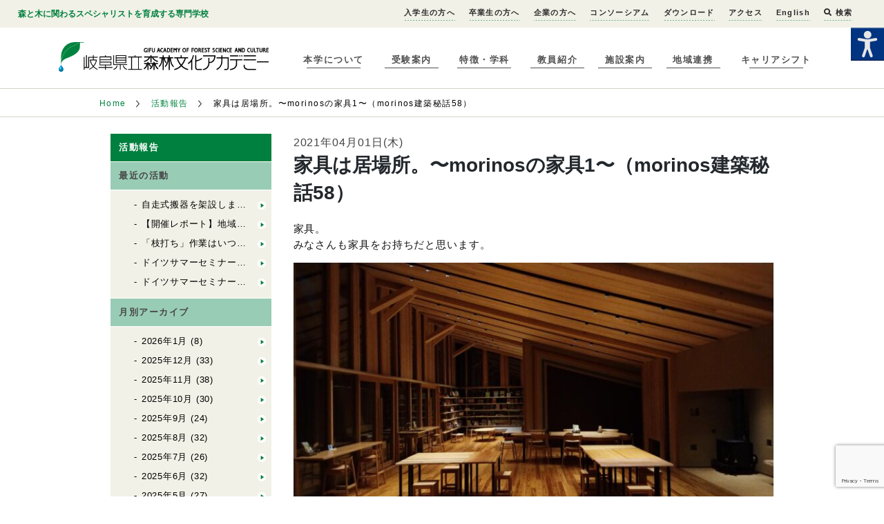

--- FILE ---
content_type: text/html; charset=UTF-8
request_url: https://www.forest.ac.jp/academy-archives/morinos-archi58/
body_size: 14644
content:
<!doctype html>
<html lang="ja" class="no-js">
<head>
<meta charset="UTF-8">
<meta http-equiv="X-UA-Compatible" content="IE=edge,chrome=1">
<meta name="viewport" content="width=device-width, initial-scale=1.0">
<meta name='robots' content='index, follow, max-image-preview:large, max-snippet:-1, max-video-preview:-1' />
	<style>img:is([sizes="auto" i], [sizes^="auto," i]) { contain-intrinsic-size: 3000px 1500px }</style>
	
	<!-- This site is optimized with the Yoast SEO plugin v26.7 - https://yoast.com/wordpress/plugins/seo/ -->
	<title>家具は居場所。〜morinosの家具1〜（morinos建築秘話58） : 岐阜県立森林文化アカデミー</title>
	<meta name="description" content="morinosに使われている家具は、morinosのためにデザインされ、そこには多くの創意工夫があります。morinos建築秘話58-59話の2回に分けて解説します。" />
	<link rel="canonical" href="https://www.forest.ac.jp/academy-archives/morinos-archi58/" />
	<meta property="og:locale" content="ja_JP" />
	<meta property="og:type" content="article" />
	<meta property="og:title" content="家具は居場所。〜morinosの家具1〜（morinos建築秘話58） : 岐阜県立森林文化アカデミー" />
	<meta property="og:description" content="morinosに使われている家具は、morinosのためにデザインされ、そこには多くの創意工夫があります。morinos建築秘話58-59話の2回に分けて解説します。" />
	<meta property="og:url" content="https://www.forest.ac.jp/academy-archives/morinos-archi58/" />
	<meta property="og:site_name" content="岐阜県立森林文化アカデミー" />
	<meta property="article:publisher" content="https://www.facebook.com/forest.academy" />
	<meta property="article:modified_time" content="2021-04-23T05:01:40+00:00" />
	<meta property="og:image" content="https://www.forest.ac.jp/wp-content/uploads/2021/03/IMG_20200819_191556-scaled.jpg" />
	<meta property="og:image:width" content="2560" />
	<meta property="og:image:height" content="1440" />
	<meta property="og:image:type" content="image/jpeg" />
	<meta name="twitter:card" content="summary_large_image" />
	<meta name="twitter:site" content="@gifu_forest_ac" />
	<meta name="twitter:label1" content="推定読み取り時間" />
	<meta name="twitter:data1" content="3分" />
	<script type="application/ld+json" class="yoast-schema-graph">{"@context":"https://schema.org","@graph":[{"@type":"WebPage","@id":"https://www.forest.ac.jp/academy-archives/morinos-archi58/","url":"https://www.forest.ac.jp/academy-archives/morinos-archi58/","name":"家具は居場所。〜morinosの家具1〜（morinos建築秘話58） : 岐阜県立森林文化アカデミー","isPartOf":{"@id":"https://www.forest.ac.jp/#website"},"primaryImageOfPage":{"@id":"https://www.forest.ac.jp/academy-archives/morinos-archi58/#primaryimage"},"image":{"@id":"https://www.forest.ac.jp/academy-archives/morinos-archi58/#primaryimage"},"thumbnailUrl":"https://www.forest.ac.jp/wp-content/uploads/2021/03/IMG_20200819_191556-scaled.jpg","datePublished":"2021-04-01T09:59:55+00:00","dateModified":"2021-04-23T05:01:40+00:00","description":"morinosに使われている家具は、morinosのためにデザインされ、そこには多くの創意工夫があります。morinos建築秘話58-59話の2回に分けて解説します。","breadcrumb":{"@id":"https://www.forest.ac.jp/academy-archives/morinos-archi58/#breadcrumb"},"inLanguage":"ja","potentialAction":[{"@type":"ReadAction","target":["https://www.forest.ac.jp/academy-archives/morinos-archi58/"]}]},{"@type":"ImageObject","inLanguage":"ja","@id":"https://www.forest.ac.jp/academy-archives/morinos-archi58/#primaryimage","url":"https://www.forest.ac.jp/wp-content/uploads/2021/03/IMG_20200819_191556-scaled.jpg","contentUrl":"https://www.forest.ac.jp/wp-content/uploads/2021/03/IMG_20200819_191556-scaled.jpg","width":2560,"height":1440,"caption":"morinos家具1"},{"@type":"BreadcrumbList","@id":"https://www.forest.ac.jp/academy-archives/morinos-archi58/#breadcrumb","itemListElement":[{"@type":"ListItem","position":1,"name":"Home","item":"https://www.forest.ac.jp/"},{"@type":"ListItem","position":2,"name":"活動報告","item":"https://www.forest.ac.jp/academy-archives/"},{"@type":"ListItem","position":3,"name":"エッセイ","item":"https://www.forest.ac.jp/academy-archives-cat-activity/%e3%82%a8%e3%83%83%e3%82%bb%e3%82%a4/"},{"@type":"ListItem","position":4,"name":"家具は居場所。〜morinosの家具1〜（morinos建築秘話58）"}]},{"@type":"WebSite","@id":"https://www.forest.ac.jp/#website","url":"https://www.forest.ac.jp/","name":"岐阜県立森林文化アカデミー","description":"岐阜県立森林文化アカデミーは森や木に関わる生き方をめざす人のための専門学校です","publisher":{"@id":"https://www.forest.ac.jp/#organization"},"potentialAction":[{"@type":"SearchAction","target":{"@type":"EntryPoint","urlTemplate":"https://www.forest.ac.jp/?s={search_term_string}"},"query-input":{"@type":"PropertyValueSpecification","valueRequired":true,"valueName":"search_term_string"}}],"inLanguage":"ja"},{"@type":"Organization","@id":"https://www.forest.ac.jp/#organization","name":"岐阜県立森林文化アカデミー","url":"https://www.forest.ac.jp/","logo":{"@type":"ImageObject","inLanguage":"ja","@id":"https://www.forest.ac.jp/#/schema/logo/image/","url":"https://www.forest.ac.jp/wp-content/uploads/2021/03/logo.png","contentUrl":"https://www.forest.ac.jp/wp-content/uploads/2021/03/logo.png","width":500,"height":71,"caption":"岐阜県立森林文化アカデミー"},"image":{"@id":"https://www.forest.ac.jp/#/schema/logo/image/"},"sameAs":["https://www.facebook.com/forest.academy","https://x.com/gifu_forest_ac","https://www.instagram.com/gifuforestac/?hl=ja","https://www.youtube.com/c/gifuforestac"]}]}</script>
	<!-- / Yoast SEO plugin. -->


<link rel='dns-prefetch' href='//www.google.com' />
<link rel='stylesheet' id='wp-block-library-css' href='https://www.forest.ac.jp/wp-includes/css/dist/block-library/style.min.css' type='text/css' media='all' />
<style id='classic-theme-styles-inline-css' type='text/css'>
/*! This file is auto-generated */
.wp-block-button__link{color:#fff;background-color:#32373c;border-radius:9999px;box-shadow:none;text-decoration:none;padding:calc(.667em + 2px) calc(1.333em + 2px);font-size:1.125em}.wp-block-file__button{background:#32373c;color:#fff;text-decoration:none}
</style>
<style id='snow-monkey-forms-control-checkboxes-style-inline-css' type='text/css'>
.smf-form .smf-checkboxes-control--horizontal .smf-checkboxes-control__control>.smf-label{display:inline-block;margin-right:var(--_margin-1)}.smf-form .smf-checkboxes-control--vertical .smf-checkboxes-control__control>.smf-label{display:block}.smf-form .smf-checkbox-control{align-items:flex-start;display:inline-flex;gap:var(--_s-2)}.smf-form .smf-checkbox-control__control{--_border-radius:var(--_global--border-radius);--_border-color:var(--_form-control-border-color);border:1px solid var(--_border-color);border-radius:var(--_border-radius);outline:0;--_transition-duration:var(--_global--transition-duration);--_transition-function-timing:var(--_global--transition-function-timing);--_transition-delay:var(--_global--transition-delay);transition:border var(--_transition-duration) var(--_transition-function-timing) var(--_transition-delay)}.smf-form .smf-checkbox-control__control:hover{--_border-color:var(--_form-control-border-color-hover)}.smf-form .smf-checkbox-control__control:active,.smf-form .smf-checkbox-control__control:focus,.smf-form .smf-checkbox-control__control:focus-within,.smf-form .smf-checkbox-control__control[aria-selected=true]{--_border-color:var(--_form-control-border-color-focus)}.smf-form .smf-checkbox-control__control>input,.smf-form .smf-checkbox-control__control>textarea{border:none;outline:none}.smf-form .smf-checkbox-control__control{appearance:none;background-color:var(--_color-white);border-radius:3px;box-shadow:inset 0 1px 1px rgba(0,0,0,.035);cursor:pointer;display:inline-block;flex:0 0 auto;height:16px;margin:calc(var(--_half-leading)*1em) 0 0;position:relative;width:16px}.smf-form .smf-checkbox-control__control:before{border-color:var(--_color-white);border-style:solid;border-width:0 2px 2px 0;height:8px;left:calc(50% - 3px);margin:0!important;top:calc(50% - 5px);transform:rotate(45deg);visibility:hidden;width:6px}.smf-form .smf-checkbox-control__control:checked{background-color:#3a87fd;border-color:#3a87fd}.smf-form .smf-checkbox-control__control:checked:before{content:"";display:block;position:absolute;visibility:visible}.smf-form .smf-checkbox-control__control:disabled{background-color:var(--_lightest-color-gray)}.smf-form .smf-checkbox-control__control:disabled:before{border-color:var(--_dark-color-gray)}.smf-form .smf-checkbox-control__control{flex:none;margin-top:calc(var(--_half-leading)*1em)}

</style>
<style id='snow-monkey-forms-control-file-style-inline-css' type='text/css'>
.smf-form .smf-file-control{align-items:center;display:flex;flex-wrap:wrap;gap:1em;justify-content:space-between;position:relative}.smf-form .smf-file-control__filename,.smf-form .smf-file-control__label{display:none}.smf-form .smf-file-control>label{align-items:center;display:flex;flex-wrap:wrap;gap:1em;outline:none;position:relative}.smf-form .smf-file-control>label:before{content:"";display:block;inset:-3px;position:absolute}.smf-form .smf-file-control>label:active:before,.smf-form .smf-file-control>label:focus-within:before,.smf-form .smf-file-control>label:focus:before{border:1px solid var(--_form-control-border-color-focus);border-radius:var(--_global--border-radius)}.smf-form .smf-file-control>label>*{flex:0 0 auto}.smf-form .smf-file-control__control{display:none}.smf-form .smf-file-control__label{background-color:var(--_lighter-color-gray);background-image:linear-gradient(180deg,#fff,var(--_lighter-color-gray));border-radius:var(--_global--border-radius);color:var(--_color-text);cursor:pointer;display:inline-block;padding:var(--_padding-2) var(--_padding-1);text-decoration:none;--_border-radius:var(--_global--border-radius);--_border-color:var(--_form-control-border-color);border:1px solid var(--_border-color);border-radius:var(--_border-radius);outline:0;--_transition-duration:var(--_global--transition-duration);--_transition-function-timing:var(--_global--transition-function-timing);--_transition-delay:var(--_global--transition-delay);transition:border var(--_transition-duration) var(--_transition-function-timing) var(--_transition-delay)}.smf-form .smf-file-control__label:hover{--_border-color:var(--_form-control-border-color-hover)}.smf-form .smf-file-control__label:active,.smf-form .smf-file-control__label:focus,.smf-form .smf-file-control__label:focus-within,.smf-form .smf-file-control__label[aria-selected=true]{--_border-color:var(--_form-control-border-color-focus)}.smf-form .smf-file-control__label>input,.smf-form .smf-file-control__label>textarea{border:none;outline:none}.smf-form .smf-file-control__filename--no-file{display:inline-block}.smf-form .smf-file-control__filename--has-file{display:none}.smf-form .smf-file-control__clear{cursor:pointer;display:none;text-decoration:underline}.smf-form .smf-file-control__value{margin-top:.25em}.smf-form .smf-file-control--set .smf-file-control__filename--no-file{display:none}.smf-form .smf-file-control--set .smf-file-control__clear,.smf-form .smf-file-control--set .smf-file-control__filename--has-file{display:inline-block}.smf-form .smf-file-control--uploaded label{display:none}.smf-form .smf-file-control--uploaded .smf-file-control__clear{display:inline-block}

</style>
<style id='snow-monkey-forms-item-style-inline-css' type='text/css'>
.smf-item label{cursor:pointer}.smf-item__description{color:var(--_dark-color-gray);margin-top:var(--_margin-2);--_font-size-level:-1;font-size:var(--_font-size);line-height:var(--_line-height)}

</style>
<style id='snow-monkey-forms-control-radio-buttons-style-inline-css' type='text/css'>
.smf-form .smf-radio-buttons-control--horizontal .smf-radio-buttons-control__control>.smf-label{display:inline-block;margin-right:var(--_margin-1)}.smf-form .smf-radio-buttons-control--vertical .smf-radio-buttons-control__control>.smf-label{display:block}.smf-form .smf-radio-button-control{align-items:flex-start;display:inline-flex;gap:var(--_s-2)}.smf-form .smf-radio-button-control__control{--_border-radius:var(--_global--border-radius);--_border-color:var(--_form-control-border-color);border:1px solid var(--_border-color);border-radius:var(--_border-radius);outline:0;--_transition-duration:var(--_global--transition-duration);--_transition-function-timing:var(--_global--transition-function-timing);--_transition-delay:var(--_global--transition-delay);transition:border var(--_transition-duration) var(--_transition-function-timing) var(--_transition-delay)}.smf-form .smf-radio-button-control__control:hover{--_border-color:var(--_form-control-border-color-hover)}.smf-form .smf-radio-button-control__control:active,.smf-form .smf-radio-button-control__control:focus,.smf-form .smf-radio-button-control__control:focus-within,.smf-form .smf-radio-button-control__control[aria-selected=true]{--_border-color:var(--_form-control-border-color-focus)}.smf-form .smf-radio-button-control__control>input,.smf-form .smf-radio-button-control__control>textarea{border:none;outline:none}.smf-form .smf-radio-button-control__control{appearance:none;background-color:var(--_color-white);border-radius:100%;box-shadow:inset 0 1px 1px rgba(0,0,0,.035);cursor:pointer;display:inline-block;flex:0 0 auto;height:16px;margin:calc(var(--_half-leading)*1em) 0 0;position:relative;width:16px}.smf-form .smf-radio-button-control__control:before{background-color:var(--_color-white);border-radius:100%;height:6px;left:calc(50% - 3px);margin:0!important;overflow:hidden;top:calc(50% - 3px);visibility:hidden;width:6px}.smf-form .smf-radio-button-control__control:checked{background-color:#3a87fd;border-color:#3a87fd}.smf-form .smf-radio-button-control__control:checked:before{content:"";display:block;position:absolute;visibility:visible}.smf-form .smf-radio-button-control__control:disabled{background-color:var(--_lightest-color-gray)}.smf-form .smf-radio-button-control__control:disabled:before{background-color:var(--_dark-color-gray)}.smf-form .smf-radio-button-control__control{flex:none;margin-top:calc(var(--_half-leading)*1em)}

</style>
<style id='snow-monkey-forms-control-select-style-inline-css' type='text/css'>
.smf-form .smf-select-control{display:inline-block;position:relative}.smf-form .smf-select-control__toggle{display:none}.smf-form .smf-select-control__control{appearance:none;background-color:#0000;cursor:pointer;display:inline-block;max-width:100%;padding:.75rem 1rem;padding-right:var(--_s1);position:relative;z-index:1;--_border-radius:var(--_global--border-radius);--_border-color:var(--_form-control-border-color);border:1px solid var(--_border-color);border-radius:var(--_border-radius);outline:0;--_transition-duration:var(--_global--transition-duration);--_transition-function-timing:var(--_global--transition-function-timing);--_transition-delay:var(--_global--transition-delay);transition:border var(--_transition-duration) var(--_transition-function-timing) var(--_transition-delay)}.smf-form .smf-select-control__control:hover{--_border-color:var(--_form-control-border-color-hover)}.smf-form .smf-select-control__control:active,.smf-form .smf-select-control__control:focus,.smf-form .smf-select-control__control:focus-within,.smf-form .smf-select-control__control[aria-selected=true]{--_border-color:var(--_form-control-border-color-focus)}.smf-form .smf-select-control__control>input,.smf-form .smf-select-control__control>textarea{border:none;outline:none}.smf-form .smf-select-control__control:focus+.smf-select-control__toggle:before{border-color:#3a87fd}.smf-form .smf-select-control__control:disabled+.smf-select-control__toggle{background-color:var(--_lightest-color-gray)}.smf-form .smf-select-control__toggle{background-color:var(--_color-white);bottom:0;display:block;left:0;position:absolute;right:0;top:0;z-index:0}.smf-form .smf-select-control__toggle:before{border-color:currentcolor;border-style:solid;border-width:0 1px 1px 0;content:"";display:block;height:6px;position:absolute;right:calc(var(--_s-1) - 6px);top:calc(50% - 4px);transform:rotate(45deg);width:6px}.smf-select-control__control{color:inherit}

</style>
<style id='snow-monkey-forms-control-text-style-inline-css' type='text/css'>
.smf-form .smf-text-control__control{background-color:var(--_color-white);box-shadow:inset 0 1px 1px rgba(0,0,0,.035);max-width:100%;padding:.75rem 1rem;--_border-radius:var(--_global--border-radius);--_border-color:var(--_form-control-border-color);border:1px solid var(--_border-color);border-radius:var(--_border-radius);outline:0;--_transition-duration:var(--_global--transition-duration);--_transition-function-timing:var(--_global--transition-function-timing);--_transition-delay:var(--_global--transition-delay);transition:border var(--_transition-duration) var(--_transition-function-timing) var(--_transition-delay)}.smf-form .smf-text-control__control:hover{--_border-color:var(--_form-control-border-color-hover)}.smf-form .smf-text-control__control:active,.smf-form .smf-text-control__control:focus,.smf-form .smf-text-control__control:focus-within,.smf-form .smf-text-control__control[aria-selected=true]{--_border-color:var(--_form-control-border-color-focus)}.smf-form .smf-text-control__control>input,.smf-form .smf-text-control__control>textarea{border:none;outline:none}.smf-form .smf-text-control__control:disabled{background-color:var(--_lightest-color-gray)}textarea.smf-form .smf-text-control__control{height:auto;width:100%}.smf-text-control{line-height:1}

</style>
<style id='snow-monkey-forms-control-textarea-style-inline-css' type='text/css'>
.smf-form .smf-textarea-control__control{background-color:var(--_color-white);box-shadow:inset 0 1px 1px rgba(0,0,0,.035);display:block;max-width:100%;padding:.75rem 1rem;width:100%;--_border-radius:var(--_global--border-radius);--_border-color:var(--_form-control-border-color);border:1px solid var(--_border-color);border-radius:var(--_border-radius);outline:0;--_transition-duration:var(--_global--transition-duration);--_transition-function-timing:var(--_global--transition-function-timing);--_transition-delay:var(--_global--transition-delay);transition:border var(--_transition-duration) var(--_transition-function-timing) var(--_transition-delay)}.smf-form .smf-textarea-control__control:hover{--_border-color:var(--_form-control-border-color-hover)}.smf-form .smf-textarea-control__control:active,.smf-form .smf-textarea-control__control:focus,.smf-form .smf-textarea-control__control:focus-within,.smf-form .smf-textarea-control__control[aria-selected=true]{--_border-color:var(--_form-control-border-color-focus)}.smf-form .smf-textarea-control__control>input,.smf-form .smf-textarea-control__control>textarea{border:none;outline:none}.smf-form .smf-textarea-control__control:disabled{background-color:var(--_lightest-color-gray)}textarea.smf-form .smf-textarea-control__control{height:auto;width:100%}

</style>
<link rel='stylesheet' id='wpah-front-styles-css' href='https://www.forest.ac.jp/wp-content/plugins/wp-accessibility-helper/assets/css/wp-accessibility-helper.min.css' type='text/css' media='all' />
<link rel='stylesheet' id='style-css' href='https://www.forest.ac.jp/wp-content/themes/static/style.css' type='text/css' media='all' />
<link rel='stylesheet' id='tablepress-default-css' href='https://www.forest.ac.jp/wp-content/tablepress-combined.min.css' type='text/css' media='all' />
<script type="text/javascript" src="https://www.forest.ac.jp/wp-includes/js/jquery/jquery.min.js" id="jquery-core-js"></script>
<script type="text/javascript" src="https://www.forest.ac.jp/wp-includes/js/jquery/jquery-migrate.min.js" id="jquery-migrate-js"></script>
<link rel="https://api.w.org/" href="https://www.forest.ac.jp/wp-json/" /><link rel="EditURI" type="application/rsd+xml" title="RSD" href="https://www.forest.ac.jp/xmlrpc.php?rsd" />
<link rel='shortlink' href='https://www.forest.ac.jp/?p=89099' />
<link rel="alternate" title="oEmbed (JSON)" type="application/json+oembed" href="https://www.forest.ac.jp/wp-json/oembed/1.0/embed?url=https%3A%2F%2Fwww.forest.ac.jp%2Facademy-archives%2Fmorinos-archi58%2F" />
<link rel="alternate" title="oEmbed (XML)" type="text/xml+oembed" href="https://www.forest.ac.jp/wp-json/oembed/1.0/embed?url=https%3A%2F%2Fwww.forest.ac.jp%2Facademy-archives%2Fmorinos-archi58%2F&#038;format=xml" />
<link rel="icon" href="https://www.forest.ac.jp/wp-content/uploads/2016/03/cropped-logo-32x32.png" sizes="32x32" />
<link rel="icon" href="https://www.forest.ac.jp/wp-content/uploads/2016/03/cropped-logo-192x192.png" sizes="192x192" />
<link rel="apple-touch-icon" href="https://www.forest.ac.jp/wp-content/uploads/2016/03/cropped-logo-180x180.png" />
<meta name="msapplication-TileImage" content="https://www.forest.ac.jp/wp-content/uploads/2016/03/cropped-logo-270x270.png" />
		<style type="text/css" id="wp-custom-css">
			.youtube {
position: relative;
width: 100%;
padding-top: 56.25%;
}
.youtube iframe{
position: absolute;
top: 0;
right: 0;
width: 100% !important;
height: 100% !important;
}
		</style>
		<link rel="stylesheet" href="https://www.forest.ac.jp/wp-content/themes/static/main.css?2023.08.07"  charset="utf-8">
<link href='https://fonts.googleapis.com/css?family=Oswald' rel='stylesheet' type='text/css'>

<script>
	window._wp = {"baseurl":null,"themePath":"\/wp-content\/themes\/static"};
</script>
</head>


<body class="wp-singular academy-archives-template-default single single-academy-archives postid-89099 wp-theme-static chrome osx wp-accessibility-helper accessibility-contrast_mode_on wah_fstype_zoom accessibility-location-right">
	<div class="site">
    <header class="site-header">
  <div class="site-header__sub-info site-navigation" site-navigation>
    <div class="site-header__sub-info__container">
      <strong>森と木に関わるスペシャリストを育成する専門学校</strong>
      <nav>
        <ul>
          <li id="menu-item-88393" class="menu-item menu-item-type-post_type menu-item-object-page menu-item-88393"><a href="https://www.forest.ac.jp/admission/">入学生の方へ</a></li>
<li id="menu-item-109300" class="menu-item menu-item-type-post_type menu-item-object-page menu-item-109300"><a href="https://www.forest.ac.jp/alumni/">卒業生の方へ</a></li>
<li id="menu-item-105793" class="menu-item menu-item-type-post_type menu-item-object-page menu-item-105793"><a href="https://www.forest.ac.jp/company/">企業の方へ</a></li>
<li id="menu-item-108123" class="menu-item menu-item-type-post_type menu-item-object-page menu-item-108123"><a href="https://www.forest.ac.jp/company/consortium/">コンソーシアム</a></li>
<li id="menu-item-24779" class="menu-item menu-item-type-post_type menu-item-object-page menu-item-24779"><a href="https://www.forest.ac.jp/download/">ダウンロード</a></li>
<li id="menu-item-5314" class="menu-item menu-item-type-post_type menu-item-object-page menu-item-5314"><a href="https://www.forest.ac.jp/about/access/">アクセス</a></li>
<li id="menu-item-2499" class="menu-item menu-item-type-post_type menu-item-object-page menu-item-2499"><a href="https://www.forest.ac.jp/english/">English</a></li>
       <li><a href="#" class="show-searchbox"><i class="fa fa-search"></i> 検索</a></li>
</ul>

<link rel="stylesheet" href="https://use.fontawesome.com/releases/v5.1.0/css/all.css" integrity="sha384-lKuwvrZot6UHsBSfcMvOkWwlCMgc0TaWr+30HWe3a4ltaBwTZhyTEggF5tJv8tbt" crossorigin="anonymous">
<div class="wrap-search">
<form method="get" id="searchform" action="https://www.forest.ac.jp/">
<input type="text" class="s-box" name="s" id="s" placeholder="サイト内検索">
<button type="submit" class="bt-s">検索</button>
</form>
<i class="bt-hide">×</i>
</div>

<script>
jQuery(function(){
jQuery(".show-searchbox").on('click',function(){

jQuery(".wrap-search").show();
return false;
});


jQuery(".bt-hide").on('click',function(){

jQuery(".wrap-search").hide();
});


});
</script>
<style>
.wrap-search{position: fixed; top:0; right:0; background-color: rgba(238,240,230,1.00);
box-shadow: 0px 2px 2px #999; padding: 30px;width: 500px; min-height: 30px; z-index: 9999999999;display: none;-moz-box-sizing: border-box; -webkit-box-sizing: border-box; box-sizing: border-box;}
.wrap-search input{width: 80%;height: 30px; padding: 5px; text-indent: 0!important;color:#333; font-size: 14px}
.wrap-search button{font-size: 14px; background-color: #000; border:solid 1px #000; color:#fff; font-weight: bold;padding: 0 10px}
.wrap-search .bt-hide{font-size: 24px;position: absolute; top:50%;margin-top: -20px; right:10px; font-style: normal;color:#333;cursor:pointer}

@media screen and (max-width:768px) {
.wrap-search{width: 100%}
}
@media screen and (max-width:400px) {
.wrap-search{padding: 10px; padding-right: 50px}
.wrap-search input{width: 70%}
}

</style>
        <!--<div class="site-header__sub-info__container__facebook-page">
          <a href="https://www.facebook.com/forest.academy" target="_blank">
            <img src="https://www.forest.ac.jp/wp-content/themes/static/images/common/facebook-icon.png" width="32" height="32" alt="">
          </a>
        </div>-->
		
      </nav>
    </div>
  </div>
  <div class="site-header__container">
    <div class="site-header__container__mobile-nav" site-navigation-toggle>
      <div class="site-header__container__mobile-nav__line"></div>
      <div class="site-header__container__mobile-nav__line"></div>
      <div class="site-header__container__mobile-nav__line"></div>
    </div>
    <a href="https://www.forest.ac.jp">
      <h1 class="wordmark">
        <img src="https://www.forest.ac.jp/wp-content/themes/static/images/common/logo.png" alt="岐阜県立森林文化アカデミー">
      </h1>
    </a>
    <div class="site-nav site-navigation" site-navigation>
      <nav>
        <ul><li id="menu-item-2490" class="menu-item menu-item-type-post_type menu-item-object-page menu-item-2490"><a href="https://www.forest.ac.jp/about/">本学について</a></li>
<li id="menu-item-2493" class="menu-item menu-item-type-post_type menu-item-object-page menu-item-2493"><a href="https://www.forest.ac.jp/admissions/">受験案内</a></li>
<li id="menu-item-2491" class="menu-item menu-item-type-post_type menu-item-object-page menu-item-2491"><a href="https://www.forest.ac.jp/courses/">特徴・学科</a></li>
<li id="menu-item-2492" class="menu-item menu-item-type-post_type menu-item-object-page menu-item-2492"><a href="https://www.forest.ac.jp/teachers/">教員紹介</a></li>
<li id="menu-item-2494" class="menu-item menu-item-type-post_type menu-item-object-page menu-item-2494"><a href="https://www.forest.ac.jp/facilities/">施設案内</a></li>
<li id="menu-item-26965" class="menu-item menu-item-type-post_type menu-item-object-page menu-item-26965"><a href="https://www.forest.ac.jp/about/abroad/">地域連携</a></li>
<li id="menu-item-107438" class="menu-item menu-item-type-post_type menu-item-object-page menu-item-107438"><a href="https://www.forest.ac.jp/admissions/career-shift/">キャリアシフト</a></li>
</ul>		
		
      </nav>
    </div>
  </div>
</header>
    <main class="site-main">
    


<div class="breadcrumb-list">
  <nav>
    <ul>
      <li><a href="https://www.forest.ac.jp/">Home</a></li>



              <li>
        
          <a href="https://www.forest.ac.jp/academy-archives/">
            活動報告
          </a>
                </li>
              <li>
                  
家具は居場所。〜morinosの家具1〜（morinos建築秘話58）

                </li>
      


    </ul>
  </nav>
</div>
    <div class="basic-article">
      <div class="basic-article__contents">
        <div class="basic-article__contents__navigation sub-page-navigation">
          <div class="sub-page-navigation__heading">
            <span>活動報告</span>
          </div>
          <div class="sub-page-navigation__section">
            <div class="sub-page-navigation__section__heading">
              <span>最近の活動</span>
            </div>
            <ul class="sub-page-navigation__section__list">
                          <li><a href="https://www.forest.ac.jp/academy-archives/forestry_0124/">自走式搬器を架設しました</a></li>
                            <li><a href="https://www.forest.ac.jp/academy-archives/environment_0122/">【開催レポート】地域で暮らしながら学ぶ。1泊2日の体験企画「みの遊学」を開催しました！</a></li>
                            <li><a href="https://www.forest.ac.jp/academy-archives/wooden_0119/">「枝打ち」作業はいつ、誰が？施業履歴を探索！　（自力建設2025「紡木人」）</a></li>
                            <li><a href="https://www.forest.ac.jp/academy-archives/forestry_0116/">ドイツサマーセミナー2025報告②</a></li>
                            <li><a href="https://www.forest.ac.jp/academy-archives/forestry_0115-2/">ドイツサマーセミナー2025報告①</a></li>
                                      </ul>
            <div class="sub-page-navigation__section__heading">
              <span>月別アーカイブ</span>
            </div>
            <ul class="sub-page-navigation__section__list">
              	<li><a href='https://www.forest.ac.jp/2026/01/?post_type=academy-archives'>2026年1月</a>&nbsp;(8)</li>
	<li><a href='https://www.forest.ac.jp/2025/12/?post_type=academy-archives'>2025年12月</a>&nbsp;(33)</li>
	<li><a href='https://www.forest.ac.jp/2025/11/?post_type=academy-archives'>2025年11月</a>&nbsp;(38)</li>
	<li><a href='https://www.forest.ac.jp/2025/10/?post_type=academy-archives'>2025年10月</a>&nbsp;(30)</li>
	<li><a href='https://www.forest.ac.jp/2025/09/?post_type=academy-archives'>2025年9月</a>&nbsp;(24)</li>
	<li><a href='https://www.forest.ac.jp/2025/08/?post_type=academy-archives'>2025年8月</a>&nbsp;(32)</li>
	<li><a href='https://www.forest.ac.jp/2025/07/?post_type=academy-archives'>2025年7月</a>&nbsp;(26)</li>
	<li><a href='https://www.forest.ac.jp/2025/06/?post_type=academy-archives'>2025年6月</a>&nbsp;(32)</li>
	<li><a href='https://www.forest.ac.jp/2025/05/?post_type=academy-archives'>2025年5月</a>&nbsp;(27)</li>
	<li><a href='https://www.forest.ac.jp/2025/04/?post_type=academy-archives'>2025年4月</a>&nbsp;(19)</li>
	<li><a href='https://www.forest.ac.jp/2025/03/?post_type=academy-archives'>2025年3月</a>&nbsp;(18)</li>
	<li><a href='https://www.forest.ac.jp/2025/02/?post_type=academy-archives'>2025年2月</a>&nbsp;(24)</li>
	<li><a href='https://www.forest.ac.jp/2025/01/?post_type=academy-archives'>2025年1月</a>&nbsp;(13)</li>
	<li><a href='https://www.forest.ac.jp/2024/12/?post_type=academy-archives'>2024年12月</a>&nbsp;(14)</li>
	<li><a href='https://www.forest.ac.jp/2024/11/?post_type=academy-archives'>2024年11月</a>&nbsp;(27)</li>
	<li><a href='https://www.forest.ac.jp/2024/10/?post_type=academy-archives'>2024年10月</a>&nbsp;(40)</li>
	<li><a href='https://www.forest.ac.jp/2024/09/?post_type=academy-archives'>2024年9月</a>&nbsp;(22)</li>
	<li><a href='https://www.forest.ac.jp/2024/08/?post_type=academy-archives'>2024年8月</a>&nbsp;(40)</li>
	<li><a href='https://www.forest.ac.jp/2024/07/?post_type=academy-archives'>2024年7月</a>&nbsp;(44)</li>
	<li><a href='https://www.forest.ac.jp/2024/06/?post_type=academy-archives'>2024年6月</a>&nbsp;(26)</li>
	<li><a href='https://www.forest.ac.jp/2024/05/?post_type=academy-archives'>2024年5月</a>&nbsp;(24)</li>
	<li><a href='https://www.forest.ac.jp/2024/04/?post_type=academy-archives'>2024年4月</a>&nbsp;(12)</li>
	<li><a href='https://www.forest.ac.jp/2024/03/?post_type=academy-archives'>2024年3月</a>&nbsp;(42)</li>
	<li><a href='https://www.forest.ac.jp/2024/02/?post_type=academy-archives'>2024年2月</a>&nbsp;(14)</li>
	<li><a href='https://www.forest.ac.jp/2024/01/?post_type=academy-archives'>2024年1月</a>&nbsp;(26)</li>
	<li><a href='https://www.forest.ac.jp/2023/12/?post_type=academy-archives'>2023年12月</a>&nbsp;(19)</li>
	<li><a href='https://www.forest.ac.jp/2023/11/?post_type=academy-archives'>2023年11月</a>&nbsp;(48)</li>
	<li><a href='https://www.forest.ac.jp/2023/10/?post_type=academy-archives'>2023年10月</a>&nbsp;(33)</li>
	<li><a href='https://www.forest.ac.jp/2023/09/?post_type=academy-archives'>2023年9月</a>&nbsp;(23)</li>
	<li><a href='https://www.forest.ac.jp/2023/08/?post_type=academy-archives'>2023年8月</a>&nbsp;(32)</li>
	<li><a href='https://www.forest.ac.jp/2023/07/?post_type=academy-archives'>2023年7月</a>&nbsp;(15)</li>
	<li><a href='https://www.forest.ac.jp/2023/06/?post_type=academy-archives'>2023年6月</a>&nbsp;(20)</li>
	<li><a href='https://www.forest.ac.jp/2023/05/?post_type=academy-archives'>2023年5月</a>&nbsp;(16)</li>
	<li><a href='https://www.forest.ac.jp/2023/04/?post_type=academy-archives'>2023年4月</a>&nbsp;(19)</li>
	<li><a href='https://www.forest.ac.jp/2023/03/?post_type=academy-archives'>2023年3月</a>&nbsp;(23)</li>
	<li><a href='https://www.forest.ac.jp/2023/02/?post_type=academy-archives'>2023年2月</a>&nbsp;(10)</li>
	<li><a href='https://www.forest.ac.jp/2023/01/?post_type=academy-archives'>2023年1月</a>&nbsp;(12)</li>
	<li><a href='https://www.forest.ac.jp/2022/12/?post_type=academy-archives'>2022年12月</a>&nbsp;(10)</li>
	<li><a href='https://www.forest.ac.jp/2022/11/?post_type=academy-archives'>2022年11月</a>&nbsp;(15)</li>
	<li><a href='https://www.forest.ac.jp/2022/10/?post_type=academy-archives'>2022年10月</a>&nbsp;(17)</li>
	<li><a href='https://www.forest.ac.jp/2022/09/?post_type=academy-archives'>2022年9月</a>&nbsp;(23)</li>
	<li><a href='https://www.forest.ac.jp/2022/08/?post_type=academy-archives'>2022年8月</a>&nbsp;(19)</li>
	<li><a href='https://www.forest.ac.jp/2022/07/?post_type=academy-archives'>2022年7月</a>&nbsp;(10)</li>
	<li><a href='https://www.forest.ac.jp/2022/06/?post_type=academy-archives'>2022年6月</a>&nbsp;(19)</li>
	<li><a href='https://www.forest.ac.jp/2022/05/?post_type=academy-archives'>2022年5月</a>&nbsp;(19)</li>
	<li><a href='https://www.forest.ac.jp/2022/04/?post_type=academy-archives'>2022年4月</a>&nbsp;(11)</li>
	<li><a href='https://www.forest.ac.jp/2022/03/?post_type=academy-archives'>2022年3月</a>&nbsp;(11)</li>
	<li><a href='https://www.forest.ac.jp/2022/02/?post_type=academy-archives'>2022年2月</a>&nbsp;(8)</li>
	<li><a href='https://www.forest.ac.jp/2022/01/?post_type=academy-archives'>2022年1月</a>&nbsp;(8)</li>
	<li><a href='https://www.forest.ac.jp/2021/12/?post_type=academy-archives'>2021年12月</a>&nbsp;(20)</li>
	<li><a href='https://www.forest.ac.jp/2021/11/?post_type=academy-archives'>2021年11月</a>&nbsp;(27)</li>
	<li><a href='https://www.forest.ac.jp/2021/10/?post_type=academy-archives'>2021年10月</a>&nbsp;(30)</li>
	<li><a href='https://www.forest.ac.jp/2021/09/?post_type=academy-archives'>2021年9月</a>&nbsp;(22)</li>
	<li><a href='https://www.forest.ac.jp/2021/08/?post_type=academy-archives'>2021年8月</a>&nbsp;(29)</li>
	<li><a href='https://www.forest.ac.jp/2021/07/?post_type=academy-archives'>2021年7月</a>&nbsp;(20)</li>
	<li><a href='https://www.forest.ac.jp/2021/06/?post_type=academy-archives'>2021年6月</a>&nbsp;(13)</li>
	<li><a href='https://www.forest.ac.jp/2021/05/?post_type=academy-archives'>2021年5月</a>&nbsp;(13)</li>
	<li><a href='https://www.forest.ac.jp/2021/04/?post_type=academy-archives'>2021年4月</a>&nbsp;(21)</li>
	<li><a href='https://www.forest.ac.jp/2021/03/?post_type=academy-archives'>2021年3月</a>&nbsp;(15)</li>
	<li><a href='https://www.forest.ac.jp/2021/02/?post_type=academy-archives'>2021年2月</a>&nbsp;(17)</li>
	<li><a href='https://www.forest.ac.jp/2021/01/?post_type=academy-archives'>2021年1月</a>&nbsp;(23)</li>
	<li><a href='https://www.forest.ac.jp/2020/12/?post_type=academy-archives'>2020年12月</a>&nbsp;(15)</li>
	<li><a href='https://www.forest.ac.jp/2020/11/?post_type=academy-archives'>2020年11月</a>&nbsp;(19)</li>
	<li><a href='https://www.forest.ac.jp/2020/10/?post_type=academy-archives'>2020年10月</a>&nbsp;(23)</li>
	<li><a href='https://www.forest.ac.jp/2020/09/?post_type=academy-archives'>2020年9月</a>&nbsp;(40)</li>
	<li><a href='https://www.forest.ac.jp/2020/08/?post_type=academy-archives'>2020年8月</a>&nbsp;(27)</li>
	<li><a href='https://www.forest.ac.jp/2020/07/?post_type=academy-archives'>2020年7月</a>&nbsp;(33)</li>
	<li><a href='https://www.forest.ac.jp/2020/06/?post_type=academy-archives'>2020年6月</a>&nbsp;(23)</li>
	<li><a href='https://www.forest.ac.jp/2020/05/?post_type=academy-archives'>2020年5月</a>&nbsp;(5)</li>
	<li><a href='https://www.forest.ac.jp/2020/04/?post_type=academy-archives'>2020年4月</a>&nbsp;(23)</li>
	<li><a href='https://www.forest.ac.jp/2020/03/?post_type=academy-archives'>2020年3月</a>&nbsp;(42)</li>
	<li><a href='https://www.forest.ac.jp/2020/02/?post_type=academy-archives'>2020年2月</a>&nbsp;(22)</li>
	<li><a href='https://www.forest.ac.jp/2020/01/?post_type=academy-archives'>2020年1月</a>&nbsp;(20)</li>
	<li><a href='https://www.forest.ac.jp/2019/12/?post_type=academy-archives'>2019年12月</a>&nbsp;(25)</li>
	<li><a href='https://www.forest.ac.jp/2019/11/?post_type=academy-archives'>2019年11月</a>&nbsp;(46)</li>
	<li><a href='https://www.forest.ac.jp/2019/10/?post_type=academy-archives'>2019年10月</a>&nbsp;(29)</li>
	<li><a href='https://www.forest.ac.jp/2019/09/?post_type=academy-archives'>2019年9月</a>&nbsp;(30)</li>
	<li><a href='https://www.forest.ac.jp/2019/08/?post_type=academy-archives'>2019年8月</a>&nbsp;(22)</li>
	<li><a href='https://www.forest.ac.jp/2019/07/?post_type=academy-archives'>2019年7月</a>&nbsp;(33)</li>
	<li><a href='https://www.forest.ac.jp/2019/06/?post_type=academy-archives'>2019年6月</a>&nbsp;(36)</li>
	<li><a href='https://www.forest.ac.jp/2019/05/?post_type=academy-archives'>2019年5月</a>&nbsp;(20)</li>
	<li><a href='https://www.forest.ac.jp/2019/04/?post_type=academy-archives'>2019年4月</a>&nbsp;(22)</li>
	<li><a href='https://www.forest.ac.jp/2019/03/?post_type=academy-archives'>2019年3月</a>&nbsp;(18)</li>
	<li><a href='https://www.forest.ac.jp/2019/02/?post_type=academy-archives'>2019年2月</a>&nbsp;(24)</li>
	<li><a href='https://www.forest.ac.jp/2019/01/?post_type=academy-archives'>2019年1月</a>&nbsp;(13)</li>
	<li><a href='https://www.forest.ac.jp/2018/12/?post_type=academy-archives'>2018年12月</a>&nbsp;(26)</li>
	<li><a href='https://www.forest.ac.jp/2018/11/?post_type=academy-archives'>2018年11月</a>&nbsp;(44)</li>
	<li><a href='https://www.forest.ac.jp/2018/10/?post_type=academy-archives'>2018年10月</a>&nbsp;(44)</li>
	<li><a href='https://www.forest.ac.jp/2018/09/?post_type=academy-archives'>2018年9月</a>&nbsp;(25)</li>
	<li><a href='https://www.forest.ac.jp/2018/08/?post_type=academy-archives'>2018年8月</a>&nbsp;(35)</li>
	<li><a href='https://www.forest.ac.jp/2018/07/?post_type=academy-archives'>2018年7月</a>&nbsp;(45)</li>
	<li><a href='https://www.forest.ac.jp/2018/06/?post_type=academy-archives'>2018年6月</a>&nbsp;(40)</li>
	<li><a href='https://www.forest.ac.jp/2018/05/?post_type=academy-archives'>2018年5月</a>&nbsp;(21)</li>
	<li><a href='https://www.forest.ac.jp/2018/04/?post_type=academy-archives'>2018年4月</a>&nbsp;(27)</li>
	<li><a href='https://www.forest.ac.jp/2018/03/?post_type=academy-archives'>2018年3月</a>&nbsp;(22)</li>
	<li><a href='https://www.forest.ac.jp/2018/02/?post_type=academy-archives'>2018年2月</a>&nbsp;(18)</li>
	<li><a href='https://www.forest.ac.jp/2018/01/?post_type=academy-archives'>2018年1月</a>&nbsp;(20)</li>
	<li><a href='https://www.forest.ac.jp/2017/12/?post_type=academy-archives'>2017年12月</a>&nbsp;(37)</li>
	<li><a href='https://www.forest.ac.jp/2017/11/?post_type=academy-archives'>2017年11月</a>&nbsp;(43)</li>
	<li><a href='https://www.forest.ac.jp/2017/10/?post_type=academy-archives'>2017年10月</a>&nbsp;(42)</li>
	<li><a href='https://www.forest.ac.jp/2017/09/?post_type=academy-archives'>2017年9月</a>&nbsp;(47)</li>
	<li><a href='https://www.forest.ac.jp/2017/08/?post_type=academy-archives'>2017年8月</a>&nbsp;(23)</li>
	<li><a href='https://www.forest.ac.jp/2017/07/?post_type=academy-archives'>2017年7月</a>&nbsp;(41)</li>
	<li><a href='https://www.forest.ac.jp/2017/06/?post_type=academy-archives'>2017年6月</a>&nbsp;(39)</li>
	<li><a href='https://www.forest.ac.jp/2017/05/?post_type=academy-archives'>2017年5月</a>&nbsp;(27)</li>
	<li><a href='https://www.forest.ac.jp/2017/04/?post_type=academy-archives'>2017年4月</a>&nbsp;(19)</li>
	<li><a href='https://www.forest.ac.jp/2017/03/?post_type=academy-archives'>2017年3月</a>&nbsp;(24)</li>
	<li><a href='https://www.forest.ac.jp/2017/02/?post_type=academy-archives'>2017年2月</a>&nbsp;(28)</li>
	<li><a href='https://www.forest.ac.jp/2017/01/?post_type=academy-archives'>2017年1月</a>&nbsp;(11)</li>
	<li><a href='https://www.forest.ac.jp/2016/12/?post_type=academy-archives'>2016年12月</a>&nbsp;(25)</li>
	<li><a href='https://www.forest.ac.jp/2016/11/?post_type=academy-archives'>2016年11月</a>&nbsp;(29)</li>
	<li><a href='https://www.forest.ac.jp/2016/10/?post_type=academy-archives'>2016年10月</a>&nbsp;(36)</li>
	<li><a href='https://www.forest.ac.jp/2016/09/?post_type=academy-archives'>2016年9月</a>&nbsp;(25)</li>
	<li><a href='https://www.forest.ac.jp/2016/08/?post_type=academy-archives'>2016年8月</a>&nbsp;(31)</li>
	<li><a href='https://www.forest.ac.jp/2016/07/?post_type=academy-archives'>2016年7月</a>&nbsp;(39)</li>
	<li><a href='https://www.forest.ac.jp/2016/06/?post_type=academy-archives'>2016年6月</a>&nbsp;(36)</li>
	<li><a href='https://www.forest.ac.jp/2016/05/?post_type=academy-archives'>2016年5月</a>&nbsp;(25)</li>
	<li><a href='https://www.forest.ac.jp/2016/04/?post_type=academy-archives'>2016年4月</a>&nbsp;(17)</li>
	<li><a href='https://www.forest.ac.jp/2016/03/?post_type=academy-archives'>2016年3月</a>&nbsp;(15)</li>
            </ul>
          </div>
        </div>
        <div class="basic-article__contents__article sub-page-article">
          <span class="sub-page-article__caption">
            2021年04月01日(木)          </span>
          <h1>家具は居場所。〜morinosの家具1〜（morinos建築秘話58）</h1>
          <p>家具。<br />
みなさんも家具をお持ちだと思います。</p>
<p><a href="/wp-content/uploads/2021/03/IMG_20200819_191556-scaled.jpg"><img fetchpriority="high" decoding="async" class="alignnone size-medium wp-image-89120" src="/wp-content/uploads/2021/03/IMG_20200819_191556-720x405.jpg" alt="morinos家具1" width="720" height="405" /></a></p>
<p>家具、大切ですよね。<br />
日々の暮らしにとって家具がいかに「便利」か、というのは、食器棚やテーブルひとつとってもよくお分かりいただけると思います。<br />
でも便利さ以上に、家具は「居場所」です。<br />
ためしに「自分がいつも家のどこに居るのか」と思い出してみてください。近くに家具がありますよね。ソファだったり、小さな家具机だったり。そこにこそ生活があり、時間があります。<br />
暮らしと家具は、切っても切り離せない間柄です。</p>
<p>&nbsp;</p>
<p><a href="/wp-content/uploads/2020/04/morinos間取りスケッチ1.jpg"><img decoding="async" class="size-medium wp-image-25435" src="/wp-content/uploads/2020/04/morinos間取りスケッチ1-720x379.jpg" alt="" width="720" height="379" /></a></p>
<p>ぼくは設計で間取りを描くとき、柱、壁、窓と描き進めていくのですが、居間にぽっかり空いたスペースをみて「ここに住む人は、このスペースでどう過ごすかな……」と思い、このとき家具を描きます。<br />
小さな丸テーブルと、2人分の椅子を描くと、突然、図面の上に「居場所」が発生します。<br />
「必要十分な家具」が間取りと調和して「居場所」になる。この瞬間がぼくは好きで、何度も描いてちょうどいい家具や配置を探します。</p>
<p>「必要十分な家具」を考えるには、誰が、どんなふうに使うのかを、しっかりイメージするのが大切です。住宅の場合は、家族の人数分の椅子……食卓に小さすぎないテーブル……ソファ……本棚……など生活に根ざした家具をイメージします。</p>
<p>&nbsp;</p>
<p><a href="https://www.forest.ac.jp/wp-content/uploads/2020/09/morinos200819_026.jpg"><img decoding="async" class="alignnone size-medium wp-image-33183" src="https://www.forest.ac.jp/wp-content/uploads/2020/09/morinos200819_026-720x480.jpg" alt="morinos竣工写真" width="720" height="480" /></a></p>
<p>では、これが住宅ではなくmorinosだと、どうなるでしょう？<br />
morinosの家具は、誰が、どのように使うのでしょうか？住宅とはちょっと違いそうです。</p>
<p>morinosは「すべての人を森とつなぐ」をテーマにした、日本で最初の「森への入り口施設」です。<br />
子どもも大人も、だれもが利用でき、人の暮らしと森をたのしく繋いでいく、あたらしいタイプの建物で、対象は「すべての人」。</p>
<p>工作などのワークショップに使うかもしれないし、子どもたちが持って移動するかもしれません。結構、ハードに使われるでしょう。<br />
ゆっくりと本を読んだり、お弁当を食べたり、ストーブにあたったり、リラックスする時も家具があるといいですね。<br />
講義もするので、フレキシブルに動かせる小さなデスクもあるといいですね。<br />
また、行政施設だけど決まった机のない自由な働き方を推進するためにmorinosはフリーアクセスになっています。（<a href="https://www.forest.ac.jp/academy-archives/morinos-archi30/" target="_blank" rel="noopener">【あたらしい働き方をmorinosから（morinos建築秘話30）】</a>）あたらしい働き方に対応した家具が必要です。</p>
<p><a href="https://www.forest.ac.jp/wp-content/uploads/2020/04/IMG_9772_R-2.jpg"><img decoding="async" class="size-medium wp-image-25448" src="https://www.forest.ac.jp/wp-content/uploads/2020/04/IMG_9772_R-2-720x443.jpg" alt="" width="720" height="443" /></a></p>
<p>morinosのコンセプトに合わせて熟考した結果、こんな家具ができました。【】内は樹種。もちろん全て岐阜県産材です。</p>
<p>■メインの「大きな豆型テーブル」と「ナラのチェア」</p>
<div id="attachment_89370" style="width: 730px" class="wp-caption aligncenter"><a href="https://www.forest.ac.jp/wp-content/uploads/2021/04/IMG_1532-scaled.jpeg"><img decoding="async" aria-describedby="caption-attachment-89370" class="wp-image-89370 size-medium" src="https://www.forest.ac.jp/wp-content/uploads/2021/04/IMG_1532-720x540.jpeg" alt="" width="720" height="540" /></a><p id="caption-attachment-89370" class="wp-caption-text">【ミズナラ】<a href="https://www.forest.ac.jp/wp-content/uploads/2021/04/IMG_1534-scaled.jpeg"><img decoding="async" class="wp-image-89369 size-medium" src="https://www.forest.ac.jp/wp-content/uploads/2021/04/IMG_1534-720x540.jpeg" alt="morinosのナラのチェア" width="720" height="540" /></a></p></div>
<p>【ナラ】</p>
<p>■いろんな樹種でつくった「みみ付きデスク」と「工作椅子」</p>
<div id="attachment_89123" style="width: 730px" class="wp-caption aligncenter"><a href="https://www.forest.ac.jp/wp-content/uploads/2021/03/IMG_1514-scaled.jpeg"><img decoding="async" aria-describedby="caption-attachment-89123" class="wp-image-89123 size-medium" src="https://www.forest.ac.jp/wp-content/uploads/2021/03/IMG_1514-720x540.jpeg" alt="morinosデスク1" width="720" height="540" /></a><p id="caption-attachment-89123" class="wp-caption-text">【？】このセットについては次回解説します。乞うご期待。</p></div>
<p>■外がよく見えて冬は暖かい「南向きのカウンター」と「ナラのカウンターチェア」</p>
<div id="attachment_89114" style="width: 730px" class="wp-caption aligncenter"><a href="https://www.forest.ac.jp/wp-content/uploads/2021/03/20200514_0061-scaled.jpg"><img decoding="async" aria-describedby="caption-attachment-89114" class="wp-image-89114 size-medium" src="https://www.forest.ac.jp/wp-content/uploads/2021/03/20200514_0061-720x480.jpg" alt="" width="720" height="480" /></a><p id="caption-attachment-89114" class="wp-caption-text">【ヒノキ】</p></div>
<p>■お弁当を食べてくつろげる「小さな豆型テーブル」と「節ありソファ」</p>
<div id="attachment_89110" style="width: 730px" class="wp-caption aligncenter"><a href="https://www.forest.ac.jp/wp-content/uploads/2021/03/IMG_1510-scaled.jpeg"><img decoding="async" aria-describedby="caption-attachment-89110" class="wp-image-89110 size-medium" src="https://www.forest.ac.jp/wp-content/uploads/2021/03/IMG_1510-720x540.jpeg" alt="" width="720" height="540" /></a><p id="caption-attachment-89110" class="wp-caption-text">【ブナ】</p></div>
<p>■土の洞窟の「丸鋸名栗ベンチ」</p>
<div id="attachment_89127" style="width: 730px" class="wp-caption aligncenter"><a href="https://www.forest.ac.jp/wp-content/uploads/2021/03/IMG_1493-scaled.jpeg"><img decoding="async" aria-describedby="caption-attachment-89127" class="wp-image-89127 size-medium" src="https://www.forest.ac.jp/wp-content/uploads/2021/03/IMG_1493-720x540.jpeg" alt="" width="720" height="540" /></a><p id="caption-attachment-89127" class="wp-caption-text">【ウダイカンバ】</p></div>
<p>&nbsp;</p>
<p>この家具たちが、どんな居場所を目指して、どう形になっていったのか、次回のmorinos建築秘話で、ちょっとだけ詳しく書いてみようと思います。</p>
<p>&nbsp;</p>
<p>・建築秘話59：<a href="https://www.forest.ac.jp/academy-archives/morinos-archi59/">たのしく森を学べる家具。〜morinosの家具2〜</a><br />
・建築秘話61：<a href="https://www.forest.ac.jp/academy-archives/morinos-archi61/">お気に入りの場所をつくる家具。〜morinosの家具3〜</a></p>
<p>&nbsp;</p>
<p>木造建築教員：<a href="https://www.forest.ac.jp/teachers/matsui-takumi/">松井匠</a></p>
<p>&nbsp;</p>
<p>&nbsp;</p>
<p>&nbsp;</p>
        </div>
      </div>
    </div>
   </main>
       <footer class="site-footer">
        <div class="site-footer__container">
            <div class="site-footer__site-nav site-nav">
                <nav>
                    <ul>
                      <ul><li class="menu-item menu-item-type-post_type menu-item-object-page menu-item-2490"><a href="https://www.forest.ac.jp/about/">本学について</a></li>
<li class="menu-item menu-item-type-post_type menu-item-object-page menu-item-2493"><a href="https://www.forest.ac.jp/admissions/">受験案内</a></li>
<li class="menu-item menu-item-type-post_type menu-item-object-page menu-item-2491"><a href="https://www.forest.ac.jp/courses/">特徴・学科</a></li>
<li class="menu-item menu-item-type-post_type menu-item-object-page menu-item-2492"><a href="https://www.forest.ac.jp/teachers/">教員紹介</a></li>
<li class="menu-item menu-item-type-post_type menu-item-object-page menu-item-2494"><a href="https://www.forest.ac.jp/facilities/">施設案内</a></li>
<li class="menu-item menu-item-type-post_type menu-item-object-page menu-item-26965"><a href="https://www.forest.ac.jp/about/abroad/">地域連携</a></li>
<li class="menu-item menu-item-type-post_type menu-item-object-page menu-item-107438"><a href="https://www.forest.ac.jp/admissions/career-shift/">キャリアシフト</a></li>
</ul>                    </ul>
                </nav>
            </div>
            <div class="site-footer__main-menu">
                  <h1 class="wordmark">
                    <a href="index.html">
                      <img src="https://www.forest.ac.jp/wp-content/themes/static/images/common/logo.png" alt="岐阜県立森林文化アカデミー">
                    </a>
                    <div class="wordmark__contacts">
                      <address>
〒501-3714岐阜県美濃市曽代88
                      </address>
                      <a href="tel:0575352525">TEL 0575-35-2525</a>　
                    </div>

                    </address>
                  </h1>
                <div class="site-nav">
                    <nav>
                        <ul>
                            <li>
                                <a href="https://www.forest.ac.jp/contact/">
                                    <strong>お問い合わせ</strong>
                                    <small>Contact</small>
                                </a>
                            </li>
                            <li>
                                <a href="https://www.forest.ac.jp/news/">
                                    <strong>お知らせ</strong>
                                    <small>News</small>
                                </a>
                            </li>
                            <li>
                                <a href="https://www.forest.ac.jp/events/">
                                    <strong>イベント情報</strong>
                                    <small>Events</small>
                                </a>
                            </li>                            
                        </ul>
                    </nav>
                </div>
            </div>
            <div class="site-footer__sub-menu">
                <ul>
                    <li><a href="https://www.forest.ac.jp/alumni/">卒業生の方へ</a></li>
                    <li><a href="https://www.forest.ac.jp/company/">企業の方へ</a></li>  <li><a href="https://www.forest.ac.jp/download/">ダウンロード</a></li>
                    <li><a href="https://www.forest.ac.jp/english/">English</a></li>
                </ul>
            </div>
            <div class="site-footer__copyright">
                <ul>
                    <li><a href="https://www.forest.ac.jp/copyright/">著作権、免責事項</a></li>
                    <li><a href="https://www.forest.ac.jp/sns-policy/">ソーシャルメディア運用ポリシー</a></li>
                    <li><a href="https://www.forest.ac.jp/privacy/">プライバシーポリシー</a></li>
                </ul>
                <small>Copyright© Gifu Academy of Forest Science and Culture All Rights Reserved.</small>
            </div>
        </div>
    </footer>

    <script type="text/template" id="academy-archives-article-template">
    <article class="academy-archives-article">

      <a href="{{permalink}}">
      <div class="academy-archives-article__picture" style="background-image:url({{picture}}); background-position: 50% 50%;">
    </div>
    <div class="academy-archives-article__body">
        <strong>{{title}}</strong>
        <p>
                      {{content}}                  </p>
                    <div class="tag">
              {{tag_activity}}            </div>
            </div>
      </a>
  </article>
    </script>
   <a href="#" class="scroll-pagetop" data-scroll></a>
  <script type="speculationrules">
{"prefetch":[{"source":"document","where":{"and":[{"href_matches":"\/*"},{"not":{"href_matches":["\/wp-*.php","\/wp-admin\/*","\/wp-content\/uploads\/*","\/wp-content\/*","\/wp-content\/plugins\/*","\/wp-content\/themes\/static\/*","\/*\\?(.+)"]}},{"not":{"selector_matches":"a[rel~=\"nofollow\"]"}},{"not":{"selector_matches":".no-prefetch, .no-prefetch a"}}]},"eagerness":"conservative"}]}
</script>


<div id="wp_access_helper_container" class="accessability_container dark_theme">
	<!-- WP Accessibility Helper (WAH) - https://wordpress.org/plugins/wp-accessibility-helper/ -->
	<!-- Official plugin website - https://accessibility-helper.co.il -->
		<button type="button" class="wahout aicon_link"
		accesskey="z"
		aria-label="Accessibility Helper sidebar"
		title="Accessibility Helper sidebar">
		<img src="https://www.forest.ac.jp/wp-content/uploads/2023/01/icon-icons.com-icon-apps-accessibility-directory31824.png"
			alt="Accessibility" class="aicon_image" />
	</button>


	<div id="access_container" aria-hidden="true">
		<button tabindex="-1" type="button" class="close_container wahout"
			accesskey="x"
			aria-label="Close"
			title="Close">
			Close		</button>

		<div class="access_container_inner">
			<div class="a_module wah_font_resize">

            <div class="a_module_title">文字の大きさを変更する</div>

            <div class="a_module_exe font_resizer">

                <button type="button" class="wah-action-button smaller wahout" title="smaller font size" aria-label="smaller font size">A-</button>

                <button type="button" class="wah-action-button larger wahout" title="larger font size" aria-label="larger font size">A+</button>

            </div>

        </div><div class="a_module wah_contrast_trigger">

                <div class="a_module_title">色を変更する</div>

                <div class="a_module_exe">

                    <button type="button" id="contrast_trigger" class="contrast_trigger wah-action-button wahout wah-call-contrast-trigger" title="Contrast">色の種類を変更する</button>

                    <div class="color_selector" aria-hidden="true">

                        <button type="button" class="convar black wahout" data-bgcolor="#000" data-color="#FFF" title="black">black</button>

                        <button type="button" class="convar white wahout" data-bgcolor="#FFF" data-color="#000" title="white">white</button>

                        <button type="button" class="convar green wahout" data-bgcolor="#00FF21" data-color="#000" title="green">green</button>

                        <button type="button" class="convar blue wahout" data-bgcolor="#0FF" data-color="#000" title="blue">blue</button>

                        <button type="button" class="convar red wahout" data-bgcolor="#F00" data-color="#000" title="red">red</button>

                        <button type="button" class="convar orange wahout" data-bgcolor="#FF6A00" data-color="#000" title="orange">orange</button>

                        <button type="button" class="convar yellow wahout" data-bgcolor="#FFD800" data-color="#000" title="yellow">yellow</button>

                        <button type="button" class="convar navi wahout" data-bgcolor="#B200FF" data-color="#000" title="navi">navi</button>

                    </div>

                </div>

            </div><div class="a_module wah_clear_cookies">

            <div class="a_module_exe">

                <button type="button" class="wah-action-button wahout wah-call-clear-cookies" aria-label="設定を元にもどす" title="設定を元にもどす">設定を元にもどす</button>

            </div>

        </div><div class="a_module wah_greyscale">

            <div class="a_module_exe">

                <button type="button" id="greyscale" class="greyscale wah-action-button wahout wah-call-greyscale" aria-label="グレー表示にする" title="グレー表示にする">グレー表示にする</button>

            </div>

        </div><div class="a_module wah_invert">

            <div class="a_module_exe">

                <button type="button" class="wah-action-button wahout wah-call-invert" aria-label="色を反転する" title="色を反転する">色を反転する</button>

            </div>

        </div>			
	<button type="button" title="Close sidebar" class="wah-skip close-wah-sidebar">

		Close
	</button>

			</div>
	</div>

	


<style>


	@media only screen and (max-width: 480px) {div#wp_access_helper_container {display: none;}}

	

	</style>


	<style media="screen" type="text/css">
		body #wp_access_helper_container button.aicon_link {
			
				top:40px !important;
			
			
				right:1px !important;
			
			
			
		}
	</style>




	
	<div class="wah-free-credits">

		<div class="wah-free-credits-inner">

			<a href="https://accessibility-helper.co.il/" target="_blank" title="Accessibility by WP Accessibility Helper Team">Accessibility by WAH</a>

		</div>

	</div>

		<!-- WP Accessibility Helper. Created by Alex Volkov. -->
</div>


<script type="text/javascript" src="https://www.forest.ac.jp/wp-content/themes/static/bundle.js" id="js_scripts-js"></script>
<script type="text/javascript" src="https://www.forest.ac.jp/wp-content/plugins/wp-accessibility-helper/assets/js/wp-accessibility-helper.min.js" id="wp-accessibility-helper-js"></script>
<script type="text/javascript" src="https://www.google.com/recaptcha/api.js?render=6LexGQQsAAAAAAKcmfR-otcIswlMW8njfAUZJaQB" id="google-recaptcha-js"></script>
<script type="text/javascript" src="https://www.forest.ac.jp/wp-includes/js/dist/hooks.min.js" id="wp-hooks-js"></script>
<script type="text/javascript" src="https://www.forest.ac.jp/wp-includes/js/dist/i18n.min.js" id="wp-i18n-js"></script>
<script type="text/javascript" id="wp-i18n-js-after">
/* <![CDATA[ */
wp.i18n.setLocaleData( { 'text direction\u0004ltr': [ 'ltr' ] } );
/* ]]> */
</script>
<script type="text/javascript" src="https://www.forest.ac.jp/wp-content/plugins/snow-monkey-forms/dist/js/recaptcha.js" id="snow-monkey-forms@recaptcha-js"></script>
<script type="text/javascript" id="snow-monkey-forms@recaptcha-js-after">
/* <![CDATA[ */
var snowmonkeyforms_recaptcha = {"siteKey":"6LexGQQsAAAAAAKcmfR-otcIswlMW8njfAUZJaQB"}
/* ]]> */
</script>
  </div>
 <!-- Global site tag (gtag.js) - Google Analytics -->
<script async src="https://www.googletagmanager.com/gtag/js?id=UA-23448701-1"></script>
<script>
  window.dataLayer = window.dataLayer || [];
  function gtag(){dataLayer.push(arguments);}
  gtag('js', new Date());

  gtag('config', 'UA-23448701-1');
</script>
 
</body>
</html>


--- FILE ---
content_type: text/html; charset=utf-8
request_url: https://www.google.com/recaptcha/api2/anchor?ar=1&k=6LexGQQsAAAAAAKcmfR-otcIswlMW8njfAUZJaQB&co=aHR0cHM6Ly93d3cuZm9yZXN0LmFjLmpwOjQ0Mw..&hl=en&v=N67nZn4AqZkNcbeMu4prBgzg&size=invisible&anchor-ms=20000&execute-ms=30000&cb=3r96rop2pqlr
body_size: 48560
content:
<!DOCTYPE HTML><html dir="ltr" lang="en"><head><meta http-equiv="Content-Type" content="text/html; charset=UTF-8">
<meta http-equiv="X-UA-Compatible" content="IE=edge">
<title>reCAPTCHA</title>
<style type="text/css">
/* cyrillic-ext */
@font-face {
  font-family: 'Roboto';
  font-style: normal;
  font-weight: 400;
  font-stretch: 100%;
  src: url(//fonts.gstatic.com/s/roboto/v48/KFO7CnqEu92Fr1ME7kSn66aGLdTylUAMa3GUBHMdazTgWw.woff2) format('woff2');
  unicode-range: U+0460-052F, U+1C80-1C8A, U+20B4, U+2DE0-2DFF, U+A640-A69F, U+FE2E-FE2F;
}
/* cyrillic */
@font-face {
  font-family: 'Roboto';
  font-style: normal;
  font-weight: 400;
  font-stretch: 100%;
  src: url(//fonts.gstatic.com/s/roboto/v48/KFO7CnqEu92Fr1ME7kSn66aGLdTylUAMa3iUBHMdazTgWw.woff2) format('woff2');
  unicode-range: U+0301, U+0400-045F, U+0490-0491, U+04B0-04B1, U+2116;
}
/* greek-ext */
@font-face {
  font-family: 'Roboto';
  font-style: normal;
  font-weight: 400;
  font-stretch: 100%;
  src: url(//fonts.gstatic.com/s/roboto/v48/KFO7CnqEu92Fr1ME7kSn66aGLdTylUAMa3CUBHMdazTgWw.woff2) format('woff2');
  unicode-range: U+1F00-1FFF;
}
/* greek */
@font-face {
  font-family: 'Roboto';
  font-style: normal;
  font-weight: 400;
  font-stretch: 100%;
  src: url(//fonts.gstatic.com/s/roboto/v48/KFO7CnqEu92Fr1ME7kSn66aGLdTylUAMa3-UBHMdazTgWw.woff2) format('woff2');
  unicode-range: U+0370-0377, U+037A-037F, U+0384-038A, U+038C, U+038E-03A1, U+03A3-03FF;
}
/* math */
@font-face {
  font-family: 'Roboto';
  font-style: normal;
  font-weight: 400;
  font-stretch: 100%;
  src: url(//fonts.gstatic.com/s/roboto/v48/KFO7CnqEu92Fr1ME7kSn66aGLdTylUAMawCUBHMdazTgWw.woff2) format('woff2');
  unicode-range: U+0302-0303, U+0305, U+0307-0308, U+0310, U+0312, U+0315, U+031A, U+0326-0327, U+032C, U+032F-0330, U+0332-0333, U+0338, U+033A, U+0346, U+034D, U+0391-03A1, U+03A3-03A9, U+03B1-03C9, U+03D1, U+03D5-03D6, U+03F0-03F1, U+03F4-03F5, U+2016-2017, U+2034-2038, U+203C, U+2040, U+2043, U+2047, U+2050, U+2057, U+205F, U+2070-2071, U+2074-208E, U+2090-209C, U+20D0-20DC, U+20E1, U+20E5-20EF, U+2100-2112, U+2114-2115, U+2117-2121, U+2123-214F, U+2190, U+2192, U+2194-21AE, U+21B0-21E5, U+21F1-21F2, U+21F4-2211, U+2213-2214, U+2216-22FF, U+2308-230B, U+2310, U+2319, U+231C-2321, U+2336-237A, U+237C, U+2395, U+239B-23B7, U+23D0, U+23DC-23E1, U+2474-2475, U+25AF, U+25B3, U+25B7, U+25BD, U+25C1, U+25CA, U+25CC, U+25FB, U+266D-266F, U+27C0-27FF, U+2900-2AFF, U+2B0E-2B11, U+2B30-2B4C, U+2BFE, U+3030, U+FF5B, U+FF5D, U+1D400-1D7FF, U+1EE00-1EEFF;
}
/* symbols */
@font-face {
  font-family: 'Roboto';
  font-style: normal;
  font-weight: 400;
  font-stretch: 100%;
  src: url(//fonts.gstatic.com/s/roboto/v48/KFO7CnqEu92Fr1ME7kSn66aGLdTylUAMaxKUBHMdazTgWw.woff2) format('woff2');
  unicode-range: U+0001-000C, U+000E-001F, U+007F-009F, U+20DD-20E0, U+20E2-20E4, U+2150-218F, U+2190, U+2192, U+2194-2199, U+21AF, U+21E6-21F0, U+21F3, U+2218-2219, U+2299, U+22C4-22C6, U+2300-243F, U+2440-244A, U+2460-24FF, U+25A0-27BF, U+2800-28FF, U+2921-2922, U+2981, U+29BF, U+29EB, U+2B00-2BFF, U+4DC0-4DFF, U+FFF9-FFFB, U+10140-1018E, U+10190-1019C, U+101A0, U+101D0-101FD, U+102E0-102FB, U+10E60-10E7E, U+1D2C0-1D2D3, U+1D2E0-1D37F, U+1F000-1F0FF, U+1F100-1F1AD, U+1F1E6-1F1FF, U+1F30D-1F30F, U+1F315, U+1F31C, U+1F31E, U+1F320-1F32C, U+1F336, U+1F378, U+1F37D, U+1F382, U+1F393-1F39F, U+1F3A7-1F3A8, U+1F3AC-1F3AF, U+1F3C2, U+1F3C4-1F3C6, U+1F3CA-1F3CE, U+1F3D4-1F3E0, U+1F3ED, U+1F3F1-1F3F3, U+1F3F5-1F3F7, U+1F408, U+1F415, U+1F41F, U+1F426, U+1F43F, U+1F441-1F442, U+1F444, U+1F446-1F449, U+1F44C-1F44E, U+1F453, U+1F46A, U+1F47D, U+1F4A3, U+1F4B0, U+1F4B3, U+1F4B9, U+1F4BB, U+1F4BF, U+1F4C8-1F4CB, U+1F4D6, U+1F4DA, U+1F4DF, U+1F4E3-1F4E6, U+1F4EA-1F4ED, U+1F4F7, U+1F4F9-1F4FB, U+1F4FD-1F4FE, U+1F503, U+1F507-1F50B, U+1F50D, U+1F512-1F513, U+1F53E-1F54A, U+1F54F-1F5FA, U+1F610, U+1F650-1F67F, U+1F687, U+1F68D, U+1F691, U+1F694, U+1F698, U+1F6AD, U+1F6B2, U+1F6B9-1F6BA, U+1F6BC, U+1F6C6-1F6CF, U+1F6D3-1F6D7, U+1F6E0-1F6EA, U+1F6F0-1F6F3, U+1F6F7-1F6FC, U+1F700-1F7FF, U+1F800-1F80B, U+1F810-1F847, U+1F850-1F859, U+1F860-1F887, U+1F890-1F8AD, U+1F8B0-1F8BB, U+1F8C0-1F8C1, U+1F900-1F90B, U+1F93B, U+1F946, U+1F984, U+1F996, U+1F9E9, U+1FA00-1FA6F, U+1FA70-1FA7C, U+1FA80-1FA89, U+1FA8F-1FAC6, U+1FACE-1FADC, U+1FADF-1FAE9, U+1FAF0-1FAF8, U+1FB00-1FBFF;
}
/* vietnamese */
@font-face {
  font-family: 'Roboto';
  font-style: normal;
  font-weight: 400;
  font-stretch: 100%;
  src: url(//fonts.gstatic.com/s/roboto/v48/KFO7CnqEu92Fr1ME7kSn66aGLdTylUAMa3OUBHMdazTgWw.woff2) format('woff2');
  unicode-range: U+0102-0103, U+0110-0111, U+0128-0129, U+0168-0169, U+01A0-01A1, U+01AF-01B0, U+0300-0301, U+0303-0304, U+0308-0309, U+0323, U+0329, U+1EA0-1EF9, U+20AB;
}
/* latin-ext */
@font-face {
  font-family: 'Roboto';
  font-style: normal;
  font-weight: 400;
  font-stretch: 100%;
  src: url(//fonts.gstatic.com/s/roboto/v48/KFO7CnqEu92Fr1ME7kSn66aGLdTylUAMa3KUBHMdazTgWw.woff2) format('woff2');
  unicode-range: U+0100-02BA, U+02BD-02C5, U+02C7-02CC, U+02CE-02D7, U+02DD-02FF, U+0304, U+0308, U+0329, U+1D00-1DBF, U+1E00-1E9F, U+1EF2-1EFF, U+2020, U+20A0-20AB, U+20AD-20C0, U+2113, U+2C60-2C7F, U+A720-A7FF;
}
/* latin */
@font-face {
  font-family: 'Roboto';
  font-style: normal;
  font-weight: 400;
  font-stretch: 100%;
  src: url(//fonts.gstatic.com/s/roboto/v48/KFO7CnqEu92Fr1ME7kSn66aGLdTylUAMa3yUBHMdazQ.woff2) format('woff2');
  unicode-range: U+0000-00FF, U+0131, U+0152-0153, U+02BB-02BC, U+02C6, U+02DA, U+02DC, U+0304, U+0308, U+0329, U+2000-206F, U+20AC, U+2122, U+2191, U+2193, U+2212, U+2215, U+FEFF, U+FFFD;
}
/* cyrillic-ext */
@font-face {
  font-family: 'Roboto';
  font-style: normal;
  font-weight: 500;
  font-stretch: 100%;
  src: url(//fonts.gstatic.com/s/roboto/v48/KFO7CnqEu92Fr1ME7kSn66aGLdTylUAMa3GUBHMdazTgWw.woff2) format('woff2');
  unicode-range: U+0460-052F, U+1C80-1C8A, U+20B4, U+2DE0-2DFF, U+A640-A69F, U+FE2E-FE2F;
}
/* cyrillic */
@font-face {
  font-family: 'Roboto';
  font-style: normal;
  font-weight: 500;
  font-stretch: 100%;
  src: url(//fonts.gstatic.com/s/roboto/v48/KFO7CnqEu92Fr1ME7kSn66aGLdTylUAMa3iUBHMdazTgWw.woff2) format('woff2');
  unicode-range: U+0301, U+0400-045F, U+0490-0491, U+04B0-04B1, U+2116;
}
/* greek-ext */
@font-face {
  font-family: 'Roboto';
  font-style: normal;
  font-weight: 500;
  font-stretch: 100%;
  src: url(//fonts.gstatic.com/s/roboto/v48/KFO7CnqEu92Fr1ME7kSn66aGLdTylUAMa3CUBHMdazTgWw.woff2) format('woff2');
  unicode-range: U+1F00-1FFF;
}
/* greek */
@font-face {
  font-family: 'Roboto';
  font-style: normal;
  font-weight: 500;
  font-stretch: 100%;
  src: url(//fonts.gstatic.com/s/roboto/v48/KFO7CnqEu92Fr1ME7kSn66aGLdTylUAMa3-UBHMdazTgWw.woff2) format('woff2');
  unicode-range: U+0370-0377, U+037A-037F, U+0384-038A, U+038C, U+038E-03A1, U+03A3-03FF;
}
/* math */
@font-face {
  font-family: 'Roboto';
  font-style: normal;
  font-weight: 500;
  font-stretch: 100%;
  src: url(//fonts.gstatic.com/s/roboto/v48/KFO7CnqEu92Fr1ME7kSn66aGLdTylUAMawCUBHMdazTgWw.woff2) format('woff2');
  unicode-range: U+0302-0303, U+0305, U+0307-0308, U+0310, U+0312, U+0315, U+031A, U+0326-0327, U+032C, U+032F-0330, U+0332-0333, U+0338, U+033A, U+0346, U+034D, U+0391-03A1, U+03A3-03A9, U+03B1-03C9, U+03D1, U+03D5-03D6, U+03F0-03F1, U+03F4-03F5, U+2016-2017, U+2034-2038, U+203C, U+2040, U+2043, U+2047, U+2050, U+2057, U+205F, U+2070-2071, U+2074-208E, U+2090-209C, U+20D0-20DC, U+20E1, U+20E5-20EF, U+2100-2112, U+2114-2115, U+2117-2121, U+2123-214F, U+2190, U+2192, U+2194-21AE, U+21B0-21E5, U+21F1-21F2, U+21F4-2211, U+2213-2214, U+2216-22FF, U+2308-230B, U+2310, U+2319, U+231C-2321, U+2336-237A, U+237C, U+2395, U+239B-23B7, U+23D0, U+23DC-23E1, U+2474-2475, U+25AF, U+25B3, U+25B7, U+25BD, U+25C1, U+25CA, U+25CC, U+25FB, U+266D-266F, U+27C0-27FF, U+2900-2AFF, U+2B0E-2B11, U+2B30-2B4C, U+2BFE, U+3030, U+FF5B, U+FF5D, U+1D400-1D7FF, U+1EE00-1EEFF;
}
/* symbols */
@font-face {
  font-family: 'Roboto';
  font-style: normal;
  font-weight: 500;
  font-stretch: 100%;
  src: url(//fonts.gstatic.com/s/roboto/v48/KFO7CnqEu92Fr1ME7kSn66aGLdTylUAMaxKUBHMdazTgWw.woff2) format('woff2');
  unicode-range: U+0001-000C, U+000E-001F, U+007F-009F, U+20DD-20E0, U+20E2-20E4, U+2150-218F, U+2190, U+2192, U+2194-2199, U+21AF, U+21E6-21F0, U+21F3, U+2218-2219, U+2299, U+22C4-22C6, U+2300-243F, U+2440-244A, U+2460-24FF, U+25A0-27BF, U+2800-28FF, U+2921-2922, U+2981, U+29BF, U+29EB, U+2B00-2BFF, U+4DC0-4DFF, U+FFF9-FFFB, U+10140-1018E, U+10190-1019C, U+101A0, U+101D0-101FD, U+102E0-102FB, U+10E60-10E7E, U+1D2C0-1D2D3, U+1D2E0-1D37F, U+1F000-1F0FF, U+1F100-1F1AD, U+1F1E6-1F1FF, U+1F30D-1F30F, U+1F315, U+1F31C, U+1F31E, U+1F320-1F32C, U+1F336, U+1F378, U+1F37D, U+1F382, U+1F393-1F39F, U+1F3A7-1F3A8, U+1F3AC-1F3AF, U+1F3C2, U+1F3C4-1F3C6, U+1F3CA-1F3CE, U+1F3D4-1F3E0, U+1F3ED, U+1F3F1-1F3F3, U+1F3F5-1F3F7, U+1F408, U+1F415, U+1F41F, U+1F426, U+1F43F, U+1F441-1F442, U+1F444, U+1F446-1F449, U+1F44C-1F44E, U+1F453, U+1F46A, U+1F47D, U+1F4A3, U+1F4B0, U+1F4B3, U+1F4B9, U+1F4BB, U+1F4BF, U+1F4C8-1F4CB, U+1F4D6, U+1F4DA, U+1F4DF, U+1F4E3-1F4E6, U+1F4EA-1F4ED, U+1F4F7, U+1F4F9-1F4FB, U+1F4FD-1F4FE, U+1F503, U+1F507-1F50B, U+1F50D, U+1F512-1F513, U+1F53E-1F54A, U+1F54F-1F5FA, U+1F610, U+1F650-1F67F, U+1F687, U+1F68D, U+1F691, U+1F694, U+1F698, U+1F6AD, U+1F6B2, U+1F6B9-1F6BA, U+1F6BC, U+1F6C6-1F6CF, U+1F6D3-1F6D7, U+1F6E0-1F6EA, U+1F6F0-1F6F3, U+1F6F7-1F6FC, U+1F700-1F7FF, U+1F800-1F80B, U+1F810-1F847, U+1F850-1F859, U+1F860-1F887, U+1F890-1F8AD, U+1F8B0-1F8BB, U+1F8C0-1F8C1, U+1F900-1F90B, U+1F93B, U+1F946, U+1F984, U+1F996, U+1F9E9, U+1FA00-1FA6F, U+1FA70-1FA7C, U+1FA80-1FA89, U+1FA8F-1FAC6, U+1FACE-1FADC, U+1FADF-1FAE9, U+1FAF0-1FAF8, U+1FB00-1FBFF;
}
/* vietnamese */
@font-face {
  font-family: 'Roboto';
  font-style: normal;
  font-weight: 500;
  font-stretch: 100%;
  src: url(//fonts.gstatic.com/s/roboto/v48/KFO7CnqEu92Fr1ME7kSn66aGLdTylUAMa3OUBHMdazTgWw.woff2) format('woff2');
  unicode-range: U+0102-0103, U+0110-0111, U+0128-0129, U+0168-0169, U+01A0-01A1, U+01AF-01B0, U+0300-0301, U+0303-0304, U+0308-0309, U+0323, U+0329, U+1EA0-1EF9, U+20AB;
}
/* latin-ext */
@font-face {
  font-family: 'Roboto';
  font-style: normal;
  font-weight: 500;
  font-stretch: 100%;
  src: url(//fonts.gstatic.com/s/roboto/v48/KFO7CnqEu92Fr1ME7kSn66aGLdTylUAMa3KUBHMdazTgWw.woff2) format('woff2');
  unicode-range: U+0100-02BA, U+02BD-02C5, U+02C7-02CC, U+02CE-02D7, U+02DD-02FF, U+0304, U+0308, U+0329, U+1D00-1DBF, U+1E00-1E9F, U+1EF2-1EFF, U+2020, U+20A0-20AB, U+20AD-20C0, U+2113, U+2C60-2C7F, U+A720-A7FF;
}
/* latin */
@font-face {
  font-family: 'Roboto';
  font-style: normal;
  font-weight: 500;
  font-stretch: 100%;
  src: url(//fonts.gstatic.com/s/roboto/v48/KFO7CnqEu92Fr1ME7kSn66aGLdTylUAMa3yUBHMdazQ.woff2) format('woff2');
  unicode-range: U+0000-00FF, U+0131, U+0152-0153, U+02BB-02BC, U+02C6, U+02DA, U+02DC, U+0304, U+0308, U+0329, U+2000-206F, U+20AC, U+2122, U+2191, U+2193, U+2212, U+2215, U+FEFF, U+FFFD;
}
/* cyrillic-ext */
@font-face {
  font-family: 'Roboto';
  font-style: normal;
  font-weight: 900;
  font-stretch: 100%;
  src: url(//fonts.gstatic.com/s/roboto/v48/KFO7CnqEu92Fr1ME7kSn66aGLdTylUAMa3GUBHMdazTgWw.woff2) format('woff2');
  unicode-range: U+0460-052F, U+1C80-1C8A, U+20B4, U+2DE0-2DFF, U+A640-A69F, U+FE2E-FE2F;
}
/* cyrillic */
@font-face {
  font-family: 'Roboto';
  font-style: normal;
  font-weight: 900;
  font-stretch: 100%;
  src: url(//fonts.gstatic.com/s/roboto/v48/KFO7CnqEu92Fr1ME7kSn66aGLdTylUAMa3iUBHMdazTgWw.woff2) format('woff2');
  unicode-range: U+0301, U+0400-045F, U+0490-0491, U+04B0-04B1, U+2116;
}
/* greek-ext */
@font-face {
  font-family: 'Roboto';
  font-style: normal;
  font-weight: 900;
  font-stretch: 100%;
  src: url(//fonts.gstatic.com/s/roboto/v48/KFO7CnqEu92Fr1ME7kSn66aGLdTylUAMa3CUBHMdazTgWw.woff2) format('woff2');
  unicode-range: U+1F00-1FFF;
}
/* greek */
@font-face {
  font-family: 'Roboto';
  font-style: normal;
  font-weight: 900;
  font-stretch: 100%;
  src: url(//fonts.gstatic.com/s/roboto/v48/KFO7CnqEu92Fr1ME7kSn66aGLdTylUAMa3-UBHMdazTgWw.woff2) format('woff2');
  unicode-range: U+0370-0377, U+037A-037F, U+0384-038A, U+038C, U+038E-03A1, U+03A3-03FF;
}
/* math */
@font-face {
  font-family: 'Roboto';
  font-style: normal;
  font-weight: 900;
  font-stretch: 100%;
  src: url(//fonts.gstatic.com/s/roboto/v48/KFO7CnqEu92Fr1ME7kSn66aGLdTylUAMawCUBHMdazTgWw.woff2) format('woff2');
  unicode-range: U+0302-0303, U+0305, U+0307-0308, U+0310, U+0312, U+0315, U+031A, U+0326-0327, U+032C, U+032F-0330, U+0332-0333, U+0338, U+033A, U+0346, U+034D, U+0391-03A1, U+03A3-03A9, U+03B1-03C9, U+03D1, U+03D5-03D6, U+03F0-03F1, U+03F4-03F5, U+2016-2017, U+2034-2038, U+203C, U+2040, U+2043, U+2047, U+2050, U+2057, U+205F, U+2070-2071, U+2074-208E, U+2090-209C, U+20D0-20DC, U+20E1, U+20E5-20EF, U+2100-2112, U+2114-2115, U+2117-2121, U+2123-214F, U+2190, U+2192, U+2194-21AE, U+21B0-21E5, U+21F1-21F2, U+21F4-2211, U+2213-2214, U+2216-22FF, U+2308-230B, U+2310, U+2319, U+231C-2321, U+2336-237A, U+237C, U+2395, U+239B-23B7, U+23D0, U+23DC-23E1, U+2474-2475, U+25AF, U+25B3, U+25B7, U+25BD, U+25C1, U+25CA, U+25CC, U+25FB, U+266D-266F, U+27C0-27FF, U+2900-2AFF, U+2B0E-2B11, U+2B30-2B4C, U+2BFE, U+3030, U+FF5B, U+FF5D, U+1D400-1D7FF, U+1EE00-1EEFF;
}
/* symbols */
@font-face {
  font-family: 'Roboto';
  font-style: normal;
  font-weight: 900;
  font-stretch: 100%;
  src: url(//fonts.gstatic.com/s/roboto/v48/KFO7CnqEu92Fr1ME7kSn66aGLdTylUAMaxKUBHMdazTgWw.woff2) format('woff2');
  unicode-range: U+0001-000C, U+000E-001F, U+007F-009F, U+20DD-20E0, U+20E2-20E4, U+2150-218F, U+2190, U+2192, U+2194-2199, U+21AF, U+21E6-21F0, U+21F3, U+2218-2219, U+2299, U+22C4-22C6, U+2300-243F, U+2440-244A, U+2460-24FF, U+25A0-27BF, U+2800-28FF, U+2921-2922, U+2981, U+29BF, U+29EB, U+2B00-2BFF, U+4DC0-4DFF, U+FFF9-FFFB, U+10140-1018E, U+10190-1019C, U+101A0, U+101D0-101FD, U+102E0-102FB, U+10E60-10E7E, U+1D2C0-1D2D3, U+1D2E0-1D37F, U+1F000-1F0FF, U+1F100-1F1AD, U+1F1E6-1F1FF, U+1F30D-1F30F, U+1F315, U+1F31C, U+1F31E, U+1F320-1F32C, U+1F336, U+1F378, U+1F37D, U+1F382, U+1F393-1F39F, U+1F3A7-1F3A8, U+1F3AC-1F3AF, U+1F3C2, U+1F3C4-1F3C6, U+1F3CA-1F3CE, U+1F3D4-1F3E0, U+1F3ED, U+1F3F1-1F3F3, U+1F3F5-1F3F7, U+1F408, U+1F415, U+1F41F, U+1F426, U+1F43F, U+1F441-1F442, U+1F444, U+1F446-1F449, U+1F44C-1F44E, U+1F453, U+1F46A, U+1F47D, U+1F4A3, U+1F4B0, U+1F4B3, U+1F4B9, U+1F4BB, U+1F4BF, U+1F4C8-1F4CB, U+1F4D6, U+1F4DA, U+1F4DF, U+1F4E3-1F4E6, U+1F4EA-1F4ED, U+1F4F7, U+1F4F9-1F4FB, U+1F4FD-1F4FE, U+1F503, U+1F507-1F50B, U+1F50D, U+1F512-1F513, U+1F53E-1F54A, U+1F54F-1F5FA, U+1F610, U+1F650-1F67F, U+1F687, U+1F68D, U+1F691, U+1F694, U+1F698, U+1F6AD, U+1F6B2, U+1F6B9-1F6BA, U+1F6BC, U+1F6C6-1F6CF, U+1F6D3-1F6D7, U+1F6E0-1F6EA, U+1F6F0-1F6F3, U+1F6F7-1F6FC, U+1F700-1F7FF, U+1F800-1F80B, U+1F810-1F847, U+1F850-1F859, U+1F860-1F887, U+1F890-1F8AD, U+1F8B0-1F8BB, U+1F8C0-1F8C1, U+1F900-1F90B, U+1F93B, U+1F946, U+1F984, U+1F996, U+1F9E9, U+1FA00-1FA6F, U+1FA70-1FA7C, U+1FA80-1FA89, U+1FA8F-1FAC6, U+1FACE-1FADC, U+1FADF-1FAE9, U+1FAF0-1FAF8, U+1FB00-1FBFF;
}
/* vietnamese */
@font-face {
  font-family: 'Roboto';
  font-style: normal;
  font-weight: 900;
  font-stretch: 100%;
  src: url(//fonts.gstatic.com/s/roboto/v48/KFO7CnqEu92Fr1ME7kSn66aGLdTylUAMa3OUBHMdazTgWw.woff2) format('woff2');
  unicode-range: U+0102-0103, U+0110-0111, U+0128-0129, U+0168-0169, U+01A0-01A1, U+01AF-01B0, U+0300-0301, U+0303-0304, U+0308-0309, U+0323, U+0329, U+1EA0-1EF9, U+20AB;
}
/* latin-ext */
@font-face {
  font-family: 'Roboto';
  font-style: normal;
  font-weight: 900;
  font-stretch: 100%;
  src: url(//fonts.gstatic.com/s/roboto/v48/KFO7CnqEu92Fr1ME7kSn66aGLdTylUAMa3KUBHMdazTgWw.woff2) format('woff2');
  unicode-range: U+0100-02BA, U+02BD-02C5, U+02C7-02CC, U+02CE-02D7, U+02DD-02FF, U+0304, U+0308, U+0329, U+1D00-1DBF, U+1E00-1E9F, U+1EF2-1EFF, U+2020, U+20A0-20AB, U+20AD-20C0, U+2113, U+2C60-2C7F, U+A720-A7FF;
}
/* latin */
@font-face {
  font-family: 'Roboto';
  font-style: normal;
  font-weight: 900;
  font-stretch: 100%;
  src: url(//fonts.gstatic.com/s/roboto/v48/KFO7CnqEu92Fr1ME7kSn66aGLdTylUAMa3yUBHMdazQ.woff2) format('woff2');
  unicode-range: U+0000-00FF, U+0131, U+0152-0153, U+02BB-02BC, U+02C6, U+02DA, U+02DC, U+0304, U+0308, U+0329, U+2000-206F, U+20AC, U+2122, U+2191, U+2193, U+2212, U+2215, U+FEFF, U+FFFD;
}

</style>
<link rel="stylesheet" type="text/css" href="https://www.gstatic.com/recaptcha/releases/N67nZn4AqZkNcbeMu4prBgzg/styles__ltr.css">
<script nonce="-YOhLuO2uCLcLj7SMfoVzA" type="text/javascript">window['__recaptcha_api'] = 'https://www.google.com/recaptcha/api2/';</script>
<script type="text/javascript" src="https://www.gstatic.com/recaptcha/releases/N67nZn4AqZkNcbeMu4prBgzg/recaptcha__en.js" nonce="-YOhLuO2uCLcLj7SMfoVzA">
      
    </script></head>
<body><div id="rc-anchor-alert" class="rc-anchor-alert"></div>
<input type="hidden" id="recaptcha-token" value="[base64]">
<script type="text/javascript" nonce="-YOhLuO2uCLcLj7SMfoVzA">
      recaptcha.anchor.Main.init("[\x22ainput\x22,[\x22bgdata\x22,\x22\x22,\[base64]/[base64]/[base64]/[base64]/[base64]/UltsKytdPUU6KEU8MjA0OD9SW2wrK109RT4+NnwxOTI6KChFJjY0NTEyKT09NTUyOTYmJk0rMTxjLmxlbmd0aCYmKGMuY2hhckNvZGVBdChNKzEpJjY0NTEyKT09NTYzMjA/[base64]/[base64]/[base64]/[base64]/[base64]/[base64]/[base64]\x22,\[base64]\x22,\x22G8KUw5twCcKBEcOdfjwrw7DCtMKLw6LDhW/Dog/[base64]/DhMKtw77CuSAAw5UvaMK8AHTCsTLDnlQLwqQ6OHUkIMKswplEAEsQUUTCsA3CscKmJ8KSVErCsjAQw5Faw6TCpU9Tw5IaXQfCi8KQwodow7XCksOkfVQ/wpjDssKKw4p0NsO2w5ZOw4DDqMOYwqY4w5Ryw6bCmsOfQgHDkhDCl8Oaf0ljwqVXJknDiMKqI8Kvw7Nlw5tLw7HDj8KTw6pwwrfCq8O/w5PCkUNyTRXCjcKowqXDtERew4hpwrfCtGNkwrvCj27DusK3w6NXw43DusOSwr0ScMOIO8OlwoDDgsKJwrVlaH4qw5hVw5/CtirCqQQVTR0aKnzCuMKzS8K1woFVEcOHWsKgUzxse8OkICEvwoJsw5Q0fcK5c8O+wrjCq0LCvRMKEcKCwq3DhDkoZMKoNcO2ancZw5vDhcOVK1HDp8KJw4I6QDnDvcKIw6VFdsKicgXDuE5rwoJUwrfDksOWUsOxwrLCqsKZwr/ConxKw57CjsK4KibDmcODw71WN8KTKSUALMKsdMOpw4zDlUAxNsOwbsOow43CliHCnsOcdsOnPA3CtsK0PsKVw7MPQigmQcKDN8Okw4LCp8Kjwot9aMKlTcO+w7hFw4fDvcKCEGzDtQ02woV/F3xIw7DDiC7Cp8OPf1JZwoseGl7DlcOuwqzCucOlwrTCl8KZwq7DrSYYwrzCk33Ct8KSwpcWfw/DgMOKwr7Cj8K7wrJiwqPDtRwNUHjDiC/CpE4uVm7DvCo+wrfCuwIBDcO7D01hZsKPwo/DiMOew6LDu2svT8KPC8KoM8O4w6cxIcK6EMKnwqrDpm7Ct8OcwrZywofCpQInFnTCrcORwpl0P2c/w5Rdw4k7QsKkw4rCgWoww5YGPjHDtMK+w7xFw53DgsKXT8KLWyZmBDtwacOuwp/Ch8KJQQBsw4EPw47DoMOnw6szw7jDijM+w4HClTvCnUXClcKIwrkEwozCh8Ofwr8Jw4XDj8OJw4bDicOqQ8OGA3rDvW0rwp/[base64]/ClX1mCcKATnTDlMORMQDCgcKyw57DqsKsOsOQwrPDuUbDi8O2wqXDpzPDoGfCvMO/T8K6w6kxbyUKwrQuJjMhw77Co8K/w6HDlcKjwrDDp8OAwqBQeMO2wpXCv8ONw4YJezPDtFMeM3clw6ojw4ZpwoHClWjDijtKGi/DqcO/fW/[base64]/Co1jDrsK2wpJGST0pw7fDvSdeRADCr1nDtTIPBxbCucO5dMO5cE1SwpBqSsKsw5kbDV4eV8K0w5zDusKiVwxUw6PDqsKaNFARCMOIBsOSUSrCnmhowrHDp8Kew5ElAQ3CiMKPC8KAWVjCrTzDusKaQxdsMwfCssKSwpgCwodIF8KpVMO2woTDgMOrbWsSw6M2fsO/WcOrw5XDvD1easKOw4RIEh1bOsOvw4DCh3LDvcOAw7nCrsKRw73CvMKoA8KmXi8vKFHCtMKLw4wXP8Ojw7LCiX/Ct8OIw4vCtsKgw4fDmsKbw4HCgcKLwoEyw5JFwojCvsKqUUHDmsKZAyF+w74oDRQCw5LDuX7CrEzDscOEw4EbVFjCmghQw7vCmXDDmMKDS8KtcsKPeRbCusKqel/DvH0ZY8KYVcOWw50xw6lQGBdVwql8w4kLRcOAAcKHwqJcLMOfw67CisKFEyVww65Pw63DhhBVw7/[base64]/QsKME8K8wqMew4TDrVQNw7JWIjYew4jCrMO3wqjDnEpWfcO8w4rDksKzfMOpPMOARRg4w6cPw77CqsKjw4TCuMO9KMOQwrN4wqYCZ8O2wp/[base64]/Dv8KowqDDlsK7w53DqcK6w5jDksODH0FXcURRwpjCjFBHJsKaGMOKIsKBwpIdwrnCvjk5w7ZRwotpw40zfE4gwosuVS1qRcKEJMOiHG0Gw4nDkcOew47DhhFMcsOveyLCpMKHNsKnWQ7CgsKDwoJPIcOtbMOzw6QGasKJL8Kgw6w1w5dgwrDDksK7wq/CmzHDlcKIw51pLMK5FcKrXMK7R0nDmsO2TiYKUAYGw4NBwo/DnsK4wqI/w4DDlTYEw7rCs8OwwqLDlMOkwpLCssKCHMObOMKYSlE+dcO5F8KnCcK+w50Mwqtxag82bcK0w5k2N8OKw6LDucOOw5UaPHHCl8OLFsOhwozDrnjDh3AVw4w8wpBuw6k3dsOEGMOhw58jHXjDly/CtmzCtsOlVT9ZSjMbw5jDrl59KMKDwoQHw6EywrnDq2nDoMOcLcKoR8KqYcO4wq0jwqApdGI+GBp4woM8wrofw5o5WULDrcOsIcK6wot2wqrChsKIwrfCt2J5wpPCgMK9PcKPwo/[base64]/KcOVV1LCjsKjOsKzCsKww4XDuDLCh10TeURjw5vDt8OCSBbClcKPc3DClsOlECLChDLDjGnDmg7CpcKHw7cgw7jCsV1naWfDksODZ8K5wrdlXHrCocK6PxIbwooEJjkbFWc3w5fCpcOkwpd9wobCvsKZH8OHJ8K/ECPClcKTBMOCXcOFw694Uj3Ct8K4EcOTPcKewpRjCi5Qwo3DunY9NcOfwr/CicObwpVpw47CqDp5IDlDNMKFLcKcw75Nwo5yYMKCZ1dwwqLCjWjDrGTCncK1w7LCscKqw4QawoFcPMORw7/[base64]/DnsKUwrcCDMOCNsOtW8Kjw7twwp/DtWrDsAXCm3LDhCXDtBbDtsObwq9zw7/[base64]/CqcOaKhbCvMKNU8OuwoXDrXDDlMObw65xTsO/w6Q1I8KafsKtwrs+FcKiw5XDj8OIRD7Cm1vDn3oswrBQelJ8CRDDrHHCn8ObHS9jw6Q+wr5Rw73DhsKQw7cEW8Kdw5ZTw6dEwpnCjkzDo0nCsMOrw4jCtWDDncOdwr7CunDCnsOPRsOlKC7Di2nDk2PDpsKRLAVkwp/Cs8OWw49YSiNBwpLDjVXDtcKrVjDCssO2w5TCmMKrw6jCmMKfwohLwpXCvkXCuwXCjW/Ds8KfExXDisK6F8O+V8ObNFdtwoPDjUPDhFEVw6nCpMODwrELGMKJJx9RA8KDw5o0wpzCocOUGcKPWhp9wrjDhGPDrUw9KjrDmcOnwpFmw7xBwrHCmnHDrsOMScO3woh6GMO4CMKqw5HDt0U/[base64]/DlsO6RQgRAhdewqxfVnoyw48Zw7QqeV7CtMKWw5dOwqFefD7CsMOCYyXCnwAuwoTCgsKpWSHDpDggw7LDvcOjw6zCgsKOw5Umw51SFmYkBcOcwqzDgDrCn2tOdwrCoMOPI8OFw7TCisOzw7HCgMKYw6DCryJhwrxZB8KPasOUwofChWECwqIiUcKiFMOHw5/DjsOTwrtcH8KrwpEPC8KMWyV+wpPCgcONwpPDmiUZVWlBEMKYwprDqGVsw4MaDsK1woNjH8Oyw6/DmjtDwrkdw7F1wpwaw4zCmh7CoMOnCD/CghzCqMOlDhnCqsKsfEDDucO0Vh0Qw5HCnCfDncOqDMOBHTfCkMOUwrzDrMOCw5/Do3gQLmADa8OxMwx8w6Z4bMO6w4BnB2c4w7bDvCdSAjZKwq/Dm8KuJ8Khw4lmw5Urw4YVwpPCgVVvCWleJDYpGzbCqMKwdhMqfkvDgDfCi0fDqsOGYG5wMRYMSMKawoTDiVNSO0A9w4LCp8O5I8O5w6c6NsOtO34xIVPChMKOFS3Crz1aWMK/w4TCnMKoMMK5CcOScCLDrMOCwpLDiT/DqWx8SsK7wofCrcORw79iw6cDw5vColDDlTYsKcOPwoXCs8KxLxEhKMKzw6RKwqnDukjCkcKaTkYLw4s8wq5HSsKBVCcVb8Oic8OYw7zCnBt5wrNDwrvDuGUGwokmw6DDosOtcsKBw6/Doihjw654KDg/w6HDgcKawrzDjcKRWwvDgUvCmcOcRD4IAWPDp8KBJsKcdz1uHCYUC1vDlsKPGlshKElQwojDiyfDvsKhw5NHw4bCnUQmwr8ywq1vV1zDhMONIsOcwqnCusKCV8OmDMOzNAk8YHdlFBdMwrDCv3PCrFg1PjbDu8KkGlrDs8KBeV/[base64]/Du8O/wpPDsjRawrnDlsKvB8ObwoXDjjfCkcK6wpjCnsOmwqTDp8OSw6jDrGnDlcKow6lPZyRJwp3CuMONw5/DoQg7MG3CpH1KSMK/KcOvw6vDp8K2w717wo0RC8Oea3DCnAvDoATDmsK0OsOuw6Y/PsO+HMO7wr3CssOvRsONWcKKwqjCoUAvCcK1birCpUrDqUrDtkIwwo1VAlTCoMKnwo/DvMOuMcKNB8KNVsK2ZcKhAnwEw5ETchEXwpLCgMKScSPDo8O5A8KvwpR1wogzZMKKwq7DgMK1eMOsMjDCj8K3LR8QQkHCmgsUw5Egw6TDo8OYfcOeYsKPwrMLwpkVLA1XWFPCvMOBwp/Dt8O+WAR/[base64]/[base64]/RWPDqMOmVSwdwrBYwqkCwpzCjwXDu8K6wow6VsOzSsO2NMKZH8O4SsO7O8KgDcKCw7ZCwoQ7w4cGw5tbcMKtU3/[base64]/DulHDiHEmw71fwoUlw780wqXDgCw7L8KcAMOyw73Ci8OBw4dDwovDkMOFwoPDoHkDwqcGw7nDrnDDvmzCkQXCqELCk8Kyw7XDtMO7flZtwpkewqfDmmzCjMKpwr/DiRAAIl3CvsOHR30hMsKCfFktwofDoGHClsKJDVbCpsOsN8Okw6TClMOiw4/DjMK9wrfDlnxCwrgRf8Kow5ZHwqh7woXCpRTDjsOdewDCg8OnTlrDr8OiSHpxLsOXE8KTwonDpsOJw6bDnwQ8F0rDicKMwpp+wrPDukTCpMK8w4PCocO3wqEYwqPDpMKYaQXDj0J0UiLCoA58w45RFHjDkRXDusKbSz/DuMKHwqldARtaI8O8e8KOw4/DtcKRwqvCtGVYTEDCqMOEK8KnwqoEZVrCqcKDwrTDsTEyXBrDgMOmWcKPwr7CvSgEwpt/woLCssOBVcO0w6fCoWDCmTEtw5vDqjF1wrjDtcKwwp/CjcKYSMO5wrDChmzCh0jCgStcw7zDljDClcK2H14gYcO/w5TDiAZLAzPDo8OlKsK2wqnDlwLDksOrOsOfJGJUF8O4V8OmPTo8WcOKAcKTwp/[base64]/DjxQpT8O8HcOow5DDuMObbAs/w5bDjyzDhSXDly95GQkIEgLDjcOeHhJJwqnCkUXCiUzDqsK/w4DDucKhaC3CvCTCnzFFVXvCj3DCsTTCgcOqPD/DtcKgw6TDkHMxw4gCw6TDlxDCs8K0MMOQw5LDssOYwqvCkTFBw7/Cuxo0w6bDtcOtworCnx5cw6bCqizCk8KXNsO5wpfCpmVGwoNFdTnCvMKMwoVfwqFCATYhwrHCi1Qgw6R0wpHDojcnISZow4oDwpvCtlYPw6t9w6vDrEjDt8O1OMOVw4PDucKhcMKvw68lB8KKwqcWwqBBw6DCicOZJip3wpLCtMO3wqktw4DCmQ/Dg8K7HgzDrDlRw6HDlsKaw7Efw5YAOsOCeCxfLFhAJsKFKsKwwpV4ED/ChsOaXFPCmMOtwpbDmcKRw58hF8KNBMOjAMOxR1YYw54yHAvDs8KIw74hw7A3QSJiwo3DuBLDgMOrw6VYwqt3UMOkMMKkwpgdwqYawpHDujzDosOQHS1Yw5fDij/ChijCqlHDm3TDlirCu8OLwodyWsOvb1llJMK+UcKzODBkeQ/CkXXCtcOJw5rCuXFMwpAAFE0Yw7NLwoMPwqjDmWrCmwZvw6Use3fCs8OOw4/[base64]/w4TDsyLDuMKmwoHCrMKlwpoUGhbCnsOcOkUmc8Ktwp0Vw6d4woHCgEkCwpR0wpXCvSQQUWMwAXDDhMOKR8KjdiwBw744UcOqw5U/aMKJw6U8w6rDkiQaa8KgPzZYOcOdYkDDmnTClcODTA7Cjjwvwq4Ucm8fw6/DqDHCsk52O0lCw5fDmjJBwop0wo1dw5BYPsOpw6fDhGrDl8Ohw57Dt8OZw4FLOcOpwrAow78MwrwDYMOpBsO8w7jDhsKww7XDhmrCmcO0w4DCusKjw6FZSEUWwqrDnhDDisKaIXFAacK3Yz9XwqTDoMOHw4PDnhVJwp00w7ZxwofDu8K4HhMpw4zDqMKvQcOzw4pTFg/[base64]/KFASZ0odY8OcTFXCtMOWw4k6wodcw6FMDhfDqR3ClcOfw67Cv3g6w6/CmAFzw4fCgEfDkSwhbD/DqsOQwrXCg8KXwqB6wqzCiRLCiMK7w53ClHvCjjnDt8OsTDFwG8KewpJgw7jDp2kXw7tswplYKcOKw5Y7YwrCpcK0w7A6wpkbOMOyCcKQw5F7wrYSw41Bw53CkAzDgMONZFjDhRMOw5LDp8ODw5RWBi/DgMKbwrphwpN2cCbCl2pRw5vCmW0LwpUZw67ChTvCvsKHRBkSwpU7wpU1Q8KUw6NYw5bDkMKzAA4VbkcBGwUDDxHDq8OUOCNZw4nDisOTw7DDpsOEw61Pwr/CqsOUw6rDnMOTDEV3w7thMMOIw5/CiRHDosO8w7cIwoZiOMO4IMKALkPDvcKVwrrDtnRoZDQ4wp4FUsKowqHCvcK8QTRiw6JVf8OEb1/DicKiwrZXAsOdTFPDo8K4JcKgd054QcOVCiEmXD0vworCtsO7N8O2w41SYCPDuVfCuMKbYzgywrsnOsKjIzrDucKQWkdYw6bDucOCfWN1aMKXwrJuahBCAMOjfVTChgjDoTRbBk3CpBl/w5lVwpphGhMOW17DpMOXwoNyQsOQDj9PDsKDd3lBwrg7wrzDj2oAe07DiCTDo8K6FMKQwpXClmRGZcOKwqx4UMK9XiDDg2hPHEoOfgDDtMO9w4LDtcKmwrXDpMOFccOFQQ49w57Cn01lwpAvecKTTl/Cp8KSwrrCq8Odw67DssOiC8OREMKqw6TCg3LCvMOHw7pcf2pYwoPDgsOSU8OZIcKxBMKawp4EP2MyeAZkbUrDrw7DhHDCisKLwrfCq3bDnMOMHsKUd8OpBg4uwpwpM3QtwrULwp/CrcO6wr1zT0TDnMOnwo3CmUbDqMOvwoZ5ZsOiwqdpB8OFfGXCphNfwrJ1Th/[base64]/DkVzDnsOXZ8K5w4DDpMKQVsKzSHUcVMOxwoLDrSXDsMOvfsOWw69FwoE3wqjDhsO2wr7Dh2fCj8OhLMKUwoPCo8KVfsKiwrsxw6I1wrExOMKuw51swqIFMWXCvXbCpsOHQ8OQwoHDnmPCvQZ9RXXDosOEw7XDocOKw7HCjMORwp/DtDTCiFFjw5dlw6PDiMKfwrXDk8OvwozClS3DvsOQJ1ZUQitdw4jDvjTDjsOubcO4B8OFw5vCk8OnD8O6w4nChmXCnsO+csOmEyPDpVlBwqsswrlFccK3w73CpVZ4wpB3CG1fwpvCsjHDpcKLW8ORw77DnQYkTg/[base64]/[base64]/Cr13Du3XDrMOyfMO6bMKlG8KiKcOkw70Lw4jDo8KEw4rCrcKew7HCoMOUdAgAw4pAb8OXLjnDgsKySVvDnVgzd8KAHcKcUsKBw6hiw4wnw69yw4MyPXMCeTXCj3EywoLDo8OgWg3DkA7DqsOkwpx4wr3DpE/CtcO3C8KabQUVXcOEU8Kybh3DkWHCtWZkaMOYw5zDjcKPwpDDqznDtcO+w5jCukjCqjJGw74qw7QUwq1xwq/DlcKmw4nCiMO4wq0kBBc/MnLCnsOswqwHcsKgUWkjw6Imw6XDnsKSwoA6w7t8wq/[base64]/DtHPCncKlwoXCp8KeNMOtw6hKwrvDpsKQw4cCw7jCtcKOYsOFw4oyXsOiZFxbw73Ch8O/woAPCWfDgn7CtDI0UQ1iw7fCucOMwo/Dq8Kyf8Oew5/CjhNkPsKRw6p8wrzCkcOpAwHCk8Khw4jCqRMFw6fCtENdwoEbG8O6wro/MsORa8KlLMOcO8O8w4HDkwDCksOoTTAfMkPCr8KYTcKLMCYQayUmw6J4wqlpf8Ojw4A7aBd2GsOcR8KJw4LDqjHCsMOywrvCqAPDghPDoMKbHsOLw5pUa8KAW8K8NC7ClsOrwqDDi0tjwo/DtsKHdxzDscKZwqLCvwHCgMKxeVVvw4tLfcKKwqplw4bCoTDDmCBDScO5wrV+O8K1fxDDsGpDw7HChMOyIMKDwo3CkH/DlcOKMBfCtybDt8OJMcOBV8OnwrDDgsO/[base64]/DjcODd8OWw7PDpR/CvUvCm8KYwpYdwo7Cl3vCucO9DcOeAGfCl8O4IcKXAcOYw7M2w7dyw5MOT17CgXHDmS7CqsODUmN7K3rClHclw6ooRgXDvMKzZCdHaMKtw59yw7vCuWrDmsKkw6FTw7PDlsOfwrlCFsKEwqE9w4jDh8KgKBHCjDfDlcKwwopmVwLCoMOtPRfDqsOJVcKhQyZQRsKBwr/DssK9EX7DjsKcwrklWGHDtMOAcXbCkMKxCDbDu8KSw5M2wpvDtRHDnwsGwqg4B8OQwqpNw5g8LcOjV1QVcFkfVsOUamgFesOEw4EJThHDmljCtSkMVHYyw4HCrMOiY8K4w75sMMKnwrdsUx3ClgzCkE9MwrpLw53CrQXClcOmwr7ChS/ClxfCgh8FeMO2ecK5wpAUVHfDpsOxLcKCwofCtwouw47DksKsfzZJwr8hWcO1w6ZSw43DigXDt2vDmHnDgwE5w4RPJw7CmGrDgcKEwp1LdW7DosK9a0UvwrPDnMKUw7PDjQ9DQ8Kdwq0Vw5ogJcKZEMOeVsK/woMTOsKdPcKiUMO8wq3CicKQYAoNeiZsIhpZwr5mwqzDg8O0ZcOZaDLDhcKTehg+WsOvB8Ovw4TCpMK0cRBww4/DrgrDo0/Cs8OlwpvDuwR5w7cFICLDi0rDtsORwoZ1NHE9DkLCmEDCmT/Dm8KdeMKBw43Dkzdmw4PCgcKrRMOIS8OVwopFNsOIH2QdNcOfwp5wFCpnGcOVw59KU09/w7rDpGcuw4HDuMKsDcOSR1zDl2UbaX3DkllzJcOwPMKYP8Oiw4fDhMKCLjsLW8Kpch/[base64]/[base64]/[base64]/CqMKKVcKDw6p+XWgLB3hawrVkUjTDv8K1IcO2RsKKQsK6wpLDpsKbRnQPSS/[base64]/CtsOJVzJ3ehxww5x6JFHDu8O6PMKVwq1Gw7vDv8ObI13Clld7eQ1fIcKmwrzDmljCtcKTw7M4SXh0wqpBO8K7dsOZwopnfHAXSMKPwrAtLXtkZDbDvR3DssO6NcORw4M/[base64]/DjsOYw7bChMO+wonCtcOIaMO0fBbDq2/Cl8OVfsOjwrQwRCpOJBLDtBAMdWLCiREWw6o8RnJ+BMK4wrXCucOUwrHCozfDiH/CgXt9YsOMWsKrwpoJDDzDmX1uwptEwp7CrGRlwq3CoXPDolYfGirDsyPCjB1kw6Jya8K3FsORE03DoMKUwobDgsOSw7rDicOeN8Oof8O/wog9wojDlcK3w5EVwpzDqcOOVHDChxN1wqHDqA/DtU/DmsKqwrMcwoHCkE/CnidoJcK3w7fCssKUPhvCi8O/wpkQw5PCrhvCvsOUVcO7wqXDtMKawrcXAMOiIMOew5rDtBrCrcKlwrnCr0DDhBYLfMOjQcK3UcKkwpIYwrzDvyUZCMOyw4vChns5M8OowqbDvsKOYMK5wp7Dg8Ogw5UtV3ZWwpcqN8K2w5zDmRgTwqjDjmfCmDDDncK2w6k/[base64]/[base64]/DvHYJwrPDvMK5w64rIQ7Dv1UKwr8Cw4LCnzJoQ8KwMDc7wpdXLsOTw7Qow4vDinUAwqzDjcOoFzLDlTnDkkxsw589K8KJw4wEwrPDoMOew47Cpx9ib8KBVcOzNTbDgx7DvMKXwoBiTcOgwrUHS8Odw7lDwpdGL8K2LX/ClWXDrMKmegw2w5c8Ow7CgEdIw5/Ci8OAbcKAQ8OuAsOZw4zCv8OhwrR3w79BZyzDnmB4bSFiwqRlc8KOwocRwqHDoCkCK8OxHD9ue8OewojDihZKwpd4KFbDqjPCuA3CqzbDu8KQcMKiwoskFiZNw7VSw41UwrtPSVHCgMO/TgzDkSdjO8Kew7zCtxdzUG/DtQ3Cr8KowqYDwqQDHzRSW8KzwrVFw7dGwp5zJxk5E8OJw6BJwrLDkcOYCsKJZhtCKcOpMCxLShzDt8ODEcOrF8OAYcKkw4fDiMOmw6IzwqMTw5LChTdYX05swqjDvsKKwpx1w5APeXsxw5nDlULDscOsbFnCm8O1w7PDpyXCtn/[base64]/CtgXCnQlFWjnCs8OtcEzCtsOJRMOxwrAnwonCg0ttwoYAw58Cw6PCjsOzc2TDjcKLw6vDgRPDvMO5w43DksKJZ8KWw7PDohlqB8KRw54gEEhfw5nDoAXDl3QeIE/ClErCjUtcb8KfDho0w40Vw7NIwrHCgB7DnxPClMOCfUtPacO6BxDDriwoJk4Vwo7DpsO3CwRlUcO4ZMK+w5gdw7PDvsOBwqcSPjZLe1RtDMKUa8K3B8OWBhnDmmPDiW/DrXxTAysYwrFwOF/Dql8yLcKLwq8QXsKtw4RQwrprw57Ci8Kiwr3DhSLDhk3CtDx6w69ywojDpMOvw5HCnmhZwrLDkV3CusKFwrMsw6jCtX/[base64]/DnAR5wrtEwoBxFETDiA9lwrU/UMOmwrMrLMKEwr8vw7dufMKhcC0SeMObR8K/[base64]/w5lQw5DCpcKxVMKULcKzwpdcKFJ4dMKlSUwvw7AnQV5awrQXw7U3UwtHIzx9woPCojjCnH7DiMODwpIawprCqVrCmsK+UHPDlh1ZwprCoWZHW23DrTRlw57CpHUcwoHClMOxw6vDgVzCkXbCiid6WDRrw6fCrx4Dw5/CkMOhwp/DrWkuwrgiCgXCkWFuwpLDn8OXAyjCusOvZDPCoRnCj8O2w7/CncKLwqLDucOlVW7CmcKONyMvZMKwwrHDn3owb2hJS8KlHsKCQFTCpFzCtsO/UyLCqsKtHMOeWcOMwrJuKMOZaMKHNzBpCMKswoQXVXTDuMKhCMOMFsKmSmnChcO+w6LCg8OmbUHDmyVBw7IKwrfCgsOaw7Bfw7t6w6/[base64]/CrMOhwoZ/[base64]/DksO7w4Y3EsOwYsKAwrs0w7IFP8Odw7grw4vCusK4A27ClsKPw58gwqBvw4fCrMKQcE1jM8ODGsOtOWvDvwrDk8K/w7ccwpdCw4HCilo7M1DCjcKGw7zDiMKxw6bCoQQtG0gZw7Yqw6zDox1LCnHCgXbDuMKYw6rDlTDCgsOKLWLDlsKNdgzCjcObw7MEZMO/w5bChBzDu8OAb8KIIcOHw4bDqnPClsORZcO9w7fCiytNw40IQsKewq3Cgk9lw4Yrw7jCh2bDqj4kw7DCkWXDvUQVOMKCET/Cnk1XFcKGE3UXQsKmPcKHVC/CsAXCjcO3REJ+w5lqwrwFM8K/w7DCp8KLdyLClcOvw5Rfw4EjwqVQYzjCk8Kpwq4fwrHDig/Chz3DosO6LcK/En45Rm9Iw6LDkE8UwpzDocOXwozDhx0WGVHCjMKkWMKQwoQdU2QxEMKib8OlWXtqXG/DmMOmS0NGwqBtwp0dFcKvw7zDtMOjF8OVwoAibcOZwq7CjVLDrVRPHFNaD8OKw7Uzw7JSYU8+w7zDukXCvsOwNcKFdybCiMKkw7tQw5ANVsO4K37DoRjCrcOOwq12RsOjVSMWw7fCgsOfw7d6w7LDh8KIVsK0EjsVwqRFJ1V/wqBzwrbCvi/[base64]/MBHDhcKyVU1CwrPCmsObwoJCw4fChCDCuMKNw7kZwoDDrsKpOcKqwopgZ0AXK33Dq8KDIMKmwpvCk2fDhcK0woHCvMKEwr3Dk28OLibDlirCr3dCJgZewqADUcKTG30Mw4TDoj3DtlvCvcKVLcKcwpwacsOxwoPDo2bDiAwuw4/CoMO7VlgMwp7ChhtuZcKEBmnDqcOVFsOiwqUNwqQkwoUhw4DDhCDCrcOhw7IAw77CgMK3wo12VjPDgyHCoMOGw5Rmw7fCpkTCosO0woDCkw5wc8Kyw5dUw5wVw5xqThnDmWt1bx3Ci8OZw6HChEBAw6Igw7IuwqfCnMOGcsKvEFbDsMOUwqPDvMOfJcOdaSbDrQZ/YsKlA21GwofDsHTDuMO/[base64]/VsK7wrHDtm3CrWVpwrrDn8OWwoHDgELDicK5wrHCgcOTTcKYacK0c8KjwqnDkcObM8KOw6/DgcO+wqQ/[base64]/[base64]/WsK8w43Ci1guwpIZWsO3w4rDvMOSOl0cw5XDhlvCgcOwFg/DsMK4wqHDoMOrw7PCnCHDi8KGw6TCt2IfAGonYwVFEcKHKk8HSwRwKxLDoALDgEFHw7DDgAEhD8O9w5wZwpvCqBXDmjLDp8K5w6t6KEM1c8OYUUbDmsOQBxvDpMOaw4hrw6oqG8Krw6VmRMOUayl7YsKVwrDDngpMw67CrgbDunLCkXfCmMOtwpByw5/[base64]/CoMOXAMK0w5vDnlthTMOnwplOw4dYwr5EVmsmIxEbPMO+wrfDk8KKKMOxwoXCnWVzw7PCsWVIwq1Yw6Ntw7V/WcK+acKzw6s8VcOowpUFYCNcwowSNnQWw7A5DMK9woTDlTrCjsK7wqnCg2/Cun3Dn8O1cMOgZ8KmwpwhwqwWMsKDwpIJGMKWwpoAw7jDgiLDkHVxbDvDpAc4GsKywqPDlcO+bWbCrVgzwrM8w4w/[base64]/Dn3s6wpDCqmlqBQVJw6hPV8Kgwo7Cr2nDnH/DnMOgw7AHwoNge8Oow6PCrDpuw6JELHYZwpBhNA4jFWR4woRxDMKQCsKPNnsRe8KMazLCtFTCjynCicK8wrLCvsKpwrthwpgQQsO7TsOSEiopwpFBwqVWCkrDpMO5CnpDwpbDtUHCjDXDnhzCi0vDm8ODw6l9w7F+w71vMh7CqWPDgRLDusOSRxMXc8O/emYnSnjDvnkANi7ChnVSA8O+wpolCjxIfTPDvcK4OUljw77DpAjDgsOow4QSDTfDlMOVOXXDpRMwb8KwX0clw4fDm0nDpcKtw41Pw7gUIMOmLl3CrsOvwoNXXE3CnMKTaRPDqsOIWMOswrPCpRQpwpTDvkZdw44rF8O2Ax/CsGbDgD/[base64]/CoRPCocKNEcOWw4TCgVzCgsOkFcOUA8OXQ1BMw6Ald8K9DsOfOsKiw7XDvTbDvcKfw44tfcOtNUrDt2VNwpELVMK4EQxFe8OewpxcVlbChmjDlXbChA7CllphwqYRw4rDgzLCjwIlwq5rw5fCmSXDvMOkC0XDmGDCkMOXwqHDnsKXEGLDrcO5w6I/[base64]/wrXCvMKvA8O3wq19w4fCscKCYDYbwpfCom9ww6B7P3Yewo/DtCzCtGzDgsKIJi7CucO0TmlRZR0IwqcuKD4mYsK5cktWVXAiKhxCH8OZFMOfEMKZFsKewq8uSMKMPsKweF3Ds8KCNCbChxnDusO8T8OyeTRcY8K2Tj3DkcKaW8OowoVuYMODN3bCnGRqT8KwwrvCrXbDpcKMVTUEJR3DgxELw5FbU8Kcw7PDohtdwrI/[base64]/w4nDvMOUw6/DgQzCqUPDkMKOd37Dil/DgVp7wonDoMOGw5gtwpTDlMKxSsKmwqvCmMObwqhkS8Owwp7DmwnChV/DnyPChTjDtsOSasKFwq7DncOaw7LDgMOewp7DjkvCrMKTEMKMcx3DjsK1IcKaw7g1AkNkJMO9XcKGUw8Hb03DqcKwwrbCjsOQwqw/w4cjGiTDqXnDnVbDr8O8woXDtX88w5FKeR4bw7zDjDHDnAdOGXfDlzV0w4zDgifClMK/w6jDghLCm8Orw55kw5F0wpJuwo7DqMOkw6rCkyxvLSN0dToWwpbDrsO5wrfChsKEw7nDikzCmRY0YCFgL8OCL0bCmCc/w4PCt8K/B8O5w4JQTsKHwofCm8K3wrR9w4jDlMOtw7bCrMKnT8KSei3CgcKTw7XCgjPDpy7Dt8K0wqDDmilgwqQuw5R2wrvDs8OLVihjTizDh8K7HQXCvMK0woHDrT8pw53Dig7Ck8KGwoDDhXzDuzBrMQYnw5TDsm/[base64]/DsCTDvF5pEj3Cg8K4w54MbGZMw6jDpGs+TCfCmFM6NsK7QWpaw4HCqxnCuFoFw5R3wrB1QzLDjsKFXFkQEWdPwqHDryMpw4zDncO8QnrCuMKywq3CjlTDtE/[base64]/[base64]/DqHbCu8K/[base64]/[base64]/Dix5ZSh7Dq03CjCAPMMOSccKRf8OWNsK8AMKQwq9uw6TDsS7CjMO+fMORwqDCnWPCicOqw5YlQFQkwp4pwozCuzLCs1XDuhkwV8OrJMOOwpxgBMO8w6dnYRXDnjJ3w6rDqCHDiDhyVk/[base64]/CllbDqzbCtcKOwrPCvcOowo7CiMONwqXCvcKkaHkiDcKWw7lmwq8dSmjCrmfCvsKbwo/DhcOJKsKXwqDCgsOAHBIrUFIjUsK/E8OPw5jDmEHChR8Ow4zCjMKXw5jDtiXDu0fCnzvCrWDDvlcIw7oewq4Mw4pYwqrDmTUiw75Rw4/CgcOIL8KSw5Esc8KvwrHDqGfCnEJAdVx1C8OEeUHCocOjw5dncxXCksKTMcOYCitewrMCTyRqFg4Vwo0gQl0/w5kLw7BaQ8OHw65JYsOawpPDiUtDZ8KWwo7CkMOFasOHYsOWdn3CqMKmwpU9w7RvwqJxWMOPw594wpbCmsKdDsKHa3zCssKuwr7DrsK3S8OZKsO2w5sxwpwnQQJtwo/DkMOYwpDCgS/DncOLw7tew6XDsmjCjjIqPMOXwoXDqSddBzTCn0AdG8K3PMKCNsKZG37DuAx2woHCrcO9UGbCnWgRUMOqI8KVwoMwV3HDkBBMwonCoWpHw5vDqDECScKjcMK/GHnCgcKrwq3DuT3ChFEXXMOiw5vDgMOyDi7Cr8KRIcO6w48fYXrDv3kww6jDiXgOw6pLwpZYwpnCm8KSwovClRAfwqDDtXgJPsKzDFAhacOZJ0p4wp0FwrEgDW7Ci2rCscK0woJ1w6vCisKOw4IDw7wsw4J6wpTDqsOdTMOMRSFiTH/CpcKNwq52wrnDvMKCw7QgCyYWVnURwptvDcKGw5gSTMKlNCdAwo7CmMO2w7vDkxJLwowDwo/[base64]/[base64]/TcKSwrDDjMKnwo3DvDQUDsKLPkzCvXIWwq1DwpfCicK2JFJ3HMK3R8OuezXCuCzCp8Ocf2N+R1Eww47Dsn3DjjzCjinDuMK5HMOyCsKawrrCosOtVg94wpLCjcOzFzwow4fDsMOywpvDl8K0Z8KmFmoLw7xQwqdiwqnDqMOfwp0qGHfCocKuw5h5YXE4wpE+LcKoQQ/[base64]/Drz0laSNDTMKhBMOWw7cqAxHDk8K9w4zCkcKDVHLDtivCr8OMLcOXMCDCisKmw58qw5k6wrfDuGYOwpHCvTnCv8OowoY2GjhCw7Q0wo/[base64]/w5t4FMOCwrpTwrrDjCAGMAEUR0xZw6tRd8Ktw5VJw4zDu8Kww4gIw57DsnjCkMOdwqLDtT3CizM1w7N3NH/Cshlhw6LDqFfCogrCtsODwqfCiMKRDMKcwo9Lwp4rKXpySilKw5IZw5XDl13CkMOXwojCocKbwrvDmMKdfWpdFTojK19hAGLDhcKHwqIOw592E8K6ZsOQw4LCsMO4E8Knwr3CiGssG8OAA0HColxmw5rCvBvDsUViTcO6w7kyw7HCvG9OO07DlMKZwpQTMMK/w5LDh8OvbsK2woIMdzLCiWjDnEFOw6DDswZoT8K6RWbCrAAewqVkdcK/Y8KXNMKPeE8CwrY9wpZyw6gXw79rw4PDrzssdWoVOcK5w6xEH8OnwrjDs8O8CcKPw4rCsGdYIcO0bcKDfVXCox0rwqttw7rCpWR7QDFrw5bCn1R7wrBTP8OqOMOMT3I\\u003d\x22],null,[\x22conf\x22,null,\x226LexGQQsAAAAAAKcmfR-otcIswlMW8njfAUZJaQB\x22,0,null,null,null,1,[21,125,63,73,95,87,41,43,42,83,102,105,109,121],[7059694,684],0,null,null,null,null,0,null,0,null,700,1,null,0,\[base64]/76lBhnEnQkZnOKMAhnM8xEZ\x22,0,0,null,null,1,null,0,0,null,null,null,0],\x22https://www.forest.ac.jp:443\x22,null,[3,1,1],null,null,null,1,3600,[\x22https://www.google.com/intl/en/policies/privacy/\x22,\x22https://www.google.com/intl/en/policies/terms/\x22],\x22fqCB8C91lXUGeBxsd9ZQn+424/fU9yeyQzfXGnVM+sI\\u003d\x22,1,0,null,1,1769479372008,0,0,[234,96,102,38],null,[157,126,87,238],\x22RC-7vw8ChcS1WR4ww\x22,null,null,null,null,null,\x220dAFcWeA7gtJvtAuzNyYQw3QK8ClHfdF9xhKTjjQUX6xGMrL1pLIPJyK-4wvKJOUyviTrzDMljdC1S24wlD925jlawtA-EvyPqfg\x22,1769562171707]");
    </script></body></html>